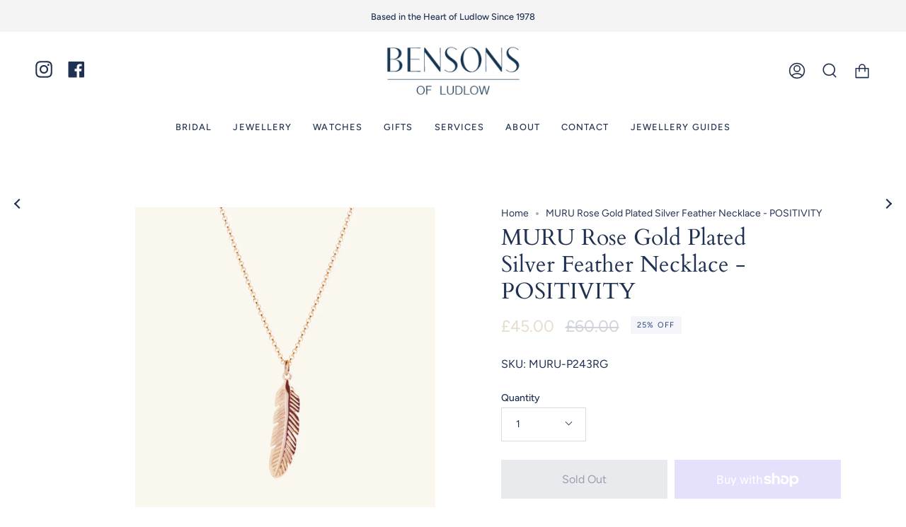

--- FILE ---
content_type: text/html; charset=utf-8
request_url: https://www.bensonsofludlow.co.uk/products/womens-jewellery-c1-muru-talisman-muru-rose-gold-plated-silver-feather-pendant-positivity-p2325
body_size: 31026
content:
<!doctype html>
<html class="no-js no-touch supports-no-cookies" lang="en">
<head>

<!-- Google tag (gtag.js) -->
<script async src="https://www.googletagmanager.com/gtag/js?id=G-QYF015613E"></script>
<script>
  window.dataLayer = window.dataLayer || [];
  function gtag(){dataLayer.push(arguments);}
  gtag('js', new Date());

  gtag('config', 'G-QYF015613E');
</script>

 
  <meta charset="UTF-8">
  <meta name="viewport" content="width=device-width, initial-scale=1.0">
  <meta name="theme-color" content="#ded8d8">
  <link rel="canonical" href="https://www.bensonsofludlow.co.uk/products/womens-jewellery-c1-muru-talisman-muru-rose-gold-plated-silver-feather-pendant-positivity-p2325">

  <!-- ======================= Bensons of Ludlow Theme V1.1 ========================= -->

  <link rel="preconnect" href="https://cdn.shopify.com" crossorigin>
  <link rel="preconnect" href="https://fonts.shopify.com" crossorigin>
  <link rel="preconnect" href="https://monorail-edge.shopifysvc.com" crossorigin>

  <link rel="preload" href="//www.bensonsofludlow.co.uk/cdn/shop/t/9/assets/lazysizes.js?v=111431644619468174291764241829" as="script">
  <link rel="preload" href="//www.bensonsofludlow.co.uk/cdn/shop/t/9/assets/vendor.js?v=75888153105046115561764241829" as="script">
  <link rel="preload" href="//www.bensonsofludlow.co.uk/cdn/shop/t/9/assets/theme.js?v=38520012964004202291764241829" as="script">
  <link rel="preload" href="//www.bensonsofludlow.co.uk/cdn/shop/t/9/assets/theme.css?v=3146498256106820351764241829" as="style">
    <link rel="shortcut icon" href="//www.bensonsofludlow.co.uk/cdn/shop/files/Bensons_of_Ludlow_Favicon_32x32.png?v=1666860468" type="image/png" />
  

  <!-- Title and description ================================================ -->
  
  <title>
    
    MURU Rose Gold Plated Silver Feather Necklace - POSITIVITY
    
    
    
      &ndash; Bensons of Ludlow
    
  </title>

  
    <meta name="description" content="The feather is symbolic of a lighter &amp; brighter outlook on life - keeping you positive at all times.">
  

  <meta property="og:site_name" content="Bensons of Ludlow">
<meta property="og:url" content="https://www.bensonsofludlow.co.uk/products/womens-jewellery-c1-muru-talisman-muru-rose-gold-plated-silver-feather-pendant-positivity-p2325">
<meta property="og:title" content="MURU Rose Gold Plated Silver Feather Necklace - POSITIVITY">
<meta property="og:type" content="product">
<meta property="og:description" content="The feather is symbolic of a lighter &amp; brighter outlook on life - keeping you positive at all times."><meta property="og:image" content="http://www.bensonsofludlow.co.uk/cdn/shop/products/P243RGFeatherNecklaceRoseGold_2000x_a5fcc5d5-6363-45d4-b63d-b253f96e605b.webp?v=1676312537">
  <meta property="og:image:secure_url" content="https://www.bensonsofludlow.co.uk/cdn/shop/products/P243RGFeatherNecklaceRoseGold_2000x_a5fcc5d5-6363-45d4-b63d-b253f96e605b.webp?v=1676312537">
  <meta property="og:image:width" content="2000">
  <meta property="og:image:height" content="2000"><meta property="og:price:amount" content="45.00">
  <meta property="og:price:currency" content="GBP"><meta name="twitter:card" content="summary_large_image">
<meta name="twitter:title" content="MURU Rose Gold Plated Silver Feather Necklace - POSITIVITY">
<meta name="twitter:description" content="The feather is symbolic of a lighter &amp; brighter outlook on life - keeping you positive at all times.">

  <!-- CSS ================================================================== -->

  <link href="//www.bensonsofludlow.co.uk/cdn/shop/t/9/assets/font-settings.css?v=3862706290507747131764241829" rel="stylesheet" type="text/css" media="all" />

  
<style data-shopify>

:root {--scrollbar-width: 0px;


--COLOR-VIDEO-BG: #f2f2f2;


--COLOR-BG: #ffffff;
--COLOR-BG-TRANSPARENT: rgba(255, 255, 255, 0);
--COLOR-BG-SECONDARY: #f7f7f7;
--COLOR-BG-RGB: 255, 255, 255;

--COLOR-TEXT-DARK: #080f1c;
--COLOR-TEXT: #203151;
--COLOR-TEXT-LIGHT: #636f85;


/* === Opacity shades of grey ===*/
--COLOR-A5:  rgba(32, 49, 81, 0.05);
--COLOR-A10: rgba(32, 49, 81, 0.1);
--COLOR-A15: rgba(32, 49, 81, 0.15);
--COLOR-A20: rgba(32, 49, 81, 0.2);
--COLOR-A25: rgba(32, 49, 81, 0.25);
--COLOR-A30: rgba(32, 49, 81, 0.3);
--COLOR-A35: rgba(32, 49, 81, 0.35);
--COLOR-A40: rgba(32, 49, 81, 0.4);
--COLOR-A45: rgba(32, 49, 81, 0.45);
--COLOR-A50: rgba(32, 49, 81, 0.5);
--COLOR-A55: rgba(32, 49, 81, 0.55);
--COLOR-A60: rgba(32, 49, 81, 0.6);
--COLOR-A65: rgba(32, 49, 81, 0.65);
--COLOR-A70: rgba(32, 49, 81, 0.7);
--COLOR-A75: rgba(32, 49, 81, 0.75);
--COLOR-A80: rgba(32, 49, 81, 0.8);
--COLOR-A85: rgba(32, 49, 81, 0.85);
--COLOR-A90: rgba(32, 49, 81, 0.9);
--COLOR-A95: rgba(32, 49, 81, 0.95);

--COLOR-BORDER: rgb(222, 216, 216);
--COLOR-BORDER-LIGHT: #ebe8e8;
--COLOR-BORDER-HAIRLINE: #f7f7f7;
--COLOR-BORDER-DARK: #afa1a1;/* === Bright color ===*/
--COLOR-PRIMARY: #28407d;
--COLOR-PRIMARY-HOVER: #112047;
--COLOR-PRIMARY-FADE: rgba(40, 64, 125, 0.05);
--COLOR-PRIMARY-FADE-HOVER: rgba(40, 64, 125, 0.1);--COLOR-PRIMARY-OPPOSITE: #ffffff;


/* === Secondary Color ===*/
--COLOR-SECONDARY: #ded8d8;
--COLOR-SECONDARY-HOVER: #c3a6a6;
--COLOR-SECONDARY-FADE: rgba(222, 216, 216, 0.05);
--COLOR-SECONDARY-FADE-HOVER: rgba(222, 216, 216, 0.1);--COLOR-SECONDARY-OPPOSITE: #000000;


/* === link Color ===*/
--COLOR-LINK: #203151;
--COLOR-LINK-HOVER: #ded8d8;
--COLOR-LINK-FADE: rgba(32, 49, 81, 0.05);
--COLOR-LINK-FADE-HOVER: rgba(32, 49, 81, 0.1);--COLOR-LINK-OPPOSITE: #ffffff;


/* === Product grid sale tags ===*/
--COLOR-SALE-BG: #28407d;
--COLOR-SALE-TEXT: #ffffff;--COLOR-SALE-TEXT-SECONDARY: #28407d;

/* === Product grid badges ===*/
--COLOR-BADGE-BG: #ffffff;
--COLOR-BADGE-TEXT: #212121;

/* === Product sale color ===*/
--COLOR-SALE: #ab8c52;

/* === Gray background on Product grid items ===*/--filter-bg: 1.0;/* === Helper colors for form error states ===*/
--COLOR-ERROR: #721C24;
--COLOR-ERROR-BG: #F8D7DA;
--COLOR-ERROR-BORDER: #F5C6CB;



  --RADIUS: 0px;
  --RADIUS-SM: 0px;


--COLOR-ANNOUNCEMENT-BG: #ffffff;
--COLOR-ANNOUNCEMENT-TEXT: #ab8c52;
--COLOR-ANNOUNCEMENT-BORDER: #e6ddcb;

--COLOR-HEADER-BG: #ffffff;
--COLOR-HEADER-LINK: #203151;
--COLOR-HEADER-LINK-HOVER: #ded8d8;

--COLOR-MENU-BG: #ffffff;
--COLOR-MENU-BORDER: #ffffff;
--COLOR-MENU-LINK: #203151;
--COLOR-MENU-LINK-HOVER: #ded8d8;
--COLOR-SUBMENU-BG: #ffffff;
--COLOR-SUBMENU-LINK: #203151;
--COLOR-SUBMENU-LINK-HOVER: #ded8d8;
--COLOR-MENU-TRANSPARENT: #ffffff;

--COLOR-FOOTER-BG: #ffffff;
--COLOR-FOOTER-TEXT: #ffffff;
--COLOR-FOOTER-LINK: #ffffff;
--COLOR-FOOTER-LINK-HOVER: #ded8d8;
--COLOR-FOOTER-BORDER: #203151;

/* === Default overlay opacity ===*/
--overlay-opacity: 0;

/* === Custom Cursor ===*/

--icon-zoom-in: url( "//www.bensonsofludlow.co.uk/cdn/shop/t/9/assets/icon-zoom-in.svg?v=126996651526054293301764241829" );
--icon-zoom-out: url( "//www.bensonsofludlow.co.uk/cdn/shop/t/9/assets/icon-zoom-out.svg?v=128675709041987423641764241829" );

/* === Typography ===*/
--PRODUCT-GRID-ASPECT-RATIO: 90.0%;
--PRODUCT-GRID-SIZE-PIECE: 9.0;


--FONT-WEIGHT-BODY: 400;
--FONT-WEIGHT-BODY-BOLD: 500;

--FONT-STACK-BODY: Figtree, sans-serif;
--FONT-STYLE-BODY: normal;
--FONT-STYLE-BODY-ITALIC: Liquid error (snippets/css-variables line 243): font_modify can only be used with a font drop;
--FONT-ADJUST-BODY: 1.0;

--FONT-WEIGHT-HEADING: 400;
--FONT-WEIGHT-HEADING-BOLD: 700;

--FONT-STACK-HEADING: Cardo, serif;
--FONT-STYLE-HEADING: normal;
--FONT-STYLE-HEADING-ITALIC: Liquid error (snippets/css-variables line 251): font_modify can only be used with a font drop;
--FONT-ADJUST-HEADING: 1.15;

--FONT-STACK-NAV: Figtree, sans-serif;
--FONT-STYLE-NAV: normal;
--FONT-STYLE-NAV-ITALIC: Liquid error (snippets/css-variables line 256): font_modify can only be used with a font drop;
--FONT-ADJUST-NAV: 1.0;

--FONT-WEIGHT-NAV: 400;
--FONT-WEIGHT-NAV-BOLD: 500;

--FONT-SIZE-BASE: 1.0rem;
--FONT-SIZE-BASE-PERCENT: 1.0;

--ICO-SELECT: url("//www.bensonsofludlow.co.uk/cdn/shop/t/9/assets/ico-select.svg?v=115630813262522069291764241829");

/* === Parallax ===*/
--PARALLAX-STRENGTH-MIN: 120.0%;
--PARALLAX-STRENGTH-MAX: 130.0%;--gutter: 60px;--grid: repeat(4, minmax(0, 1fr));
--grid-tablet: repeat(3, minmax(0, 1fr));
--grid-small: repeat(2, minmax(0, 1fr));
--grid-mobile: repeat(1, minmax(0, 1fr));
--gap: 20px;--cart-min-font-size: calc(12px * var(--FONT-ADJUST-BODY));
--base-animation-delay: 0ms;
}

</style>


  <link href="//www.bensonsofludlow.co.uk/cdn/shop/t/9/assets/theme.css?v=3146498256106820351764241829" rel="stylesheet" type="text/css" media="all" />

  <script>
    if (window.navigator.userAgent.indexOf('MSIE ') > 0 || window.navigator.userAgent.indexOf('Trident/') > 0) {
      document.documentElement.className = document.documentElement.className + ' ie';

      var scripts = document.getElementsByTagName('script')[0];
      var polyfill = document.createElement("script");
      polyfill.defer = true;
      polyfill.src = "//www.bensonsofludlow.co.uk/cdn/shop/t/9/assets/ie11.js?v=144489047535103983231764241829";

      scripts.parentNode.insertBefore(polyfill, scripts);
    } else {
      document.documentElement.className = document.documentElement.className.replace('no-js', 'js');
    }

    window.lazySizesConfig = window.lazySizesConfig || {};
    window.lazySizesConfig.preloadAfterLoad = true;

    let root = '/';
    if (root[root.length - 1] !== '/') {
      root = root + '/';
    }

    window.theme = {
      routes: {
        root: root,
        cart: '/cart',
        cart_add_url: '/cart/add',
        product_recommendations_url: '/recommendations/products',
        search_url: '/search',
        addresses_url: '/account/addresses'
      },
      assets: {
        photoswipe: '//www.bensonsofludlow.co.uk/cdn/shop/t/9/assets/photoswipe.js?v=108660782622152556431764241829',
        smoothscroll: '//www.bensonsofludlow.co.uk/cdn/shop/t/9/assets/smoothscroll.js?v=37906625415260927261764241829',
        swatches: '//www.bensonsofludlow.co.uk/cdn/shop/t/9/assets/swatches.json?v=153762849283573572451764241829',
        base: "//www.bensonsofludlow.co.uk/cdn/shop/t/9/assets/",
        no_image: "//www.bensonsofludlow.co.uk/cdn/shopifycloud/storefront/assets/no-image-2048-a2addb12_1024x.gif",
      },
      strings: {
        addToCart: "Add to cart",
        soldOut: "Sold Out",
        from: "From",
        preOrder: "Pre-order",
        sale: "Sale",
        subscription: "Subscription",
        unavailable: "Unavailable",
        unitPrice: "Unit price",
        unitPriceSeparator: "per",
        resultsFor: "Results for",
        noResultsFor: "No results for",
        shippingCalcSubmitButton: "Calculate shipping",
        shippingCalcSubmitButtonDisabled: "Calculating...",
        selectValue: "Select value",
        selectColor: "Select color",
        oneColor: "color",
        otherColor: "colors",
        upsellAddToCart: "Add",
        free: "Free"
      },
      settings: {
        customerLoggedIn: null ? true : false,
        cartDrawerEnabled: true,
        enableQuickAdd: false,
        enableAnimations: true,
        transparentHeader: false,
        swatchStyle: "circle"
      },
      moneyFormat: false ? "£{{amount}} GBP" : "£{{amount}}",
      moneyWithoutCurrencyFormat: "£{{amount}}",
      moneyWithCurrencyFormat: "£{{amount}} GBP",
      subtotal: 0,
      info: {
        name: 'Bensons of Ludlow'
      },
      version: '1.1'
    };

    document.addEventListener('lazyloaded', (e) => {
      const lazyImage = e.target.parentNode;
      if (lazyImage.classList.contains('lazy-image')) {
        lazyImage.style.backgroundImage = 'none';
      }
    });
  </script>

  
    <script src="//www.bensonsofludlow.co.uk/cdn/shopifycloud/storefront/assets/themes_support/shopify_common-5f594365.js" defer="defer"></script>
  

  <!-- Theme Javascript ============================================================== -->
  <script src="//www.bensonsofludlow.co.uk/cdn/shop/t/9/assets/lazysizes.js?v=111431644619468174291764241829" async="async"></script>
  <script src="//www.bensonsofludlow.co.uk/cdn/shop/t/9/assets/vendor.js?v=75888153105046115561764241829" defer="defer"></script>
  <script src="//www.bensonsofludlow.co.uk/cdn/shop/t/9/assets/theme.js?v=38520012964004202291764241829" defer="defer"></script>

  <!-- Shopify app scripts =========================================================== -->

  <script>window.performance && window.performance.mark && window.performance.mark('shopify.content_for_header.start');</script><meta name="google-site-verification" content="HC2rbwxdYpsZSDrQm86MZXt6quLKDrJQri7l-C8UWCE">
<meta id="shopify-digital-wallet" name="shopify-digital-wallet" content="/66601189610/digital_wallets/dialog">
<meta name="shopify-checkout-api-token" content="db3bcf6dcbc501cdf435be5c8e6d1e75">
<meta id="in-context-paypal-metadata" data-shop-id="66601189610" data-venmo-supported="false" data-environment="production" data-locale="en_US" data-paypal-v4="true" data-currency="GBP">
<link rel="alternate" type="application/json+oembed" href="https://www.bensonsofludlow.co.uk/products/womens-jewellery-c1-muru-talisman-muru-rose-gold-plated-silver-feather-pendant-positivity-p2325.oembed">
<script async="async" src="/checkouts/internal/preloads.js?locale=en-GB"></script>
<link rel="preconnect" href="https://shop.app" crossorigin="anonymous">
<script async="async" src="https://shop.app/checkouts/internal/preloads.js?locale=en-GB&shop_id=66601189610" crossorigin="anonymous"></script>
<script id="apple-pay-shop-capabilities" type="application/json">{"shopId":66601189610,"countryCode":"GB","currencyCode":"GBP","merchantCapabilities":["supports3DS"],"merchantId":"gid:\/\/shopify\/Shop\/66601189610","merchantName":"Bensons of Ludlow","requiredBillingContactFields":["postalAddress","email"],"requiredShippingContactFields":["postalAddress","email"],"shippingType":"shipping","supportedNetworks":["visa","maestro","masterCard","amex","discover","elo"],"total":{"type":"pending","label":"Bensons of Ludlow","amount":"1.00"},"shopifyPaymentsEnabled":true,"supportsSubscriptions":true}</script>
<script id="shopify-features" type="application/json">{"accessToken":"db3bcf6dcbc501cdf435be5c8e6d1e75","betas":["rich-media-storefront-analytics"],"domain":"www.bensonsofludlow.co.uk","predictiveSearch":true,"shopId":66601189610,"locale":"en"}</script>
<script>var Shopify = Shopify || {};
Shopify.shop = "bensonsofludlow.myshopify.com";
Shopify.locale = "en";
Shopify.currency = {"active":"GBP","rate":"1.0"};
Shopify.country = "GB";
Shopify.theme = {"name":"Copy of Copy of Services page FAQ - current pro...","id":184819614082,"schema_name":"Broadcast","schema_version":"3.5.0","theme_store_id":868,"role":"main"};
Shopify.theme.handle = "null";
Shopify.theme.style = {"id":null,"handle":null};
Shopify.cdnHost = "www.bensonsofludlow.co.uk/cdn";
Shopify.routes = Shopify.routes || {};
Shopify.routes.root = "/";</script>
<script type="module">!function(o){(o.Shopify=o.Shopify||{}).modules=!0}(window);</script>
<script>!function(o){function n(){var o=[];function n(){o.push(Array.prototype.slice.apply(arguments))}return n.q=o,n}var t=o.Shopify=o.Shopify||{};t.loadFeatures=n(),t.autoloadFeatures=n()}(window);</script>
<script>
  window.ShopifyPay = window.ShopifyPay || {};
  window.ShopifyPay.apiHost = "shop.app\/pay";
  window.ShopifyPay.redirectState = null;
</script>
<script id="shop-js-analytics" type="application/json">{"pageType":"product"}</script>
<script defer="defer" async type="module" src="//www.bensonsofludlow.co.uk/cdn/shopifycloud/shop-js/modules/v2/client.init-shop-cart-sync_C5BV16lS.en.esm.js"></script>
<script defer="defer" async type="module" src="//www.bensonsofludlow.co.uk/cdn/shopifycloud/shop-js/modules/v2/chunk.common_CygWptCX.esm.js"></script>
<script type="module">
  await import("//www.bensonsofludlow.co.uk/cdn/shopifycloud/shop-js/modules/v2/client.init-shop-cart-sync_C5BV16lS.en.esm.js");
await import("//www.bensonsofludlow.co.uk/cdn/shopifycloud/shop-js/modules/v2/chunk.common_CygWptCX.esm.js");

  window.Shopify.SignInWithShop?.initShopCartSync?.({"fedCMEnabled":true,"windoidEnabled":true});

</script>
<script>
  window.Shopify = window.Shopify || {};
  if (!window.Shopify.featureAssets) window.Shopify.featureAssets = {};
  window.Shopify.featureAssets['shop-js'] = {"shop-cart-sync":["modules/v2/client.shop-cart-sync_ZFArdW7E.en.esm.js","modules/v2/chunk.common_CygWptCX.esm.js"],"init-fed-cm":["modules/v2/client.init-fed-cm_CmiC4vf6.en.esm.js","modules/v2/chunk.common_CygWptCX.esm.js"],"shop-button":["modules/v2/client.shop-button_tlx5R9nI.en.esm.js","modules/v2/chunk.common_CygWptCX.esm.js"],"shop-cash-offers":["modules/v2/client.shop-cash-offers_DOA2yAJr.en.esm.js","modules/v2/chunk.common_CygWptCX.esm.js","modules/v2/chunk.modal_D71HUcav.esm.js"],"init-windoid":["modules/v2/client.init-windoid_sURxWdc1.en.esm.js","modules/v2/chunk.common_CygWptCX.esm.js"],"shop-toast-manager":["modules/v2/client.shop-toast-manager_ClPi3nE9.en.esm.js","modules/v2/chunk.common_CygWptCX.esm.js"],"init-shop-email-lookup-coordinator":["modules/v2/client.init-shop-email-lookup-coordinator_B8hsDcYM.en.esm.js","modules/v2/chunk.common_CygWptCX.esm.js"],"init-shop-cart-sync":["modules/v2/client.init-shop-cart-sync_C5BV16lS.en.esm.js","modules/v2/chunk.common_CygWptCX.esm.js"],"avatar":["modules/v2/client.avatar_BTnouDA3.en.esm.js"],"pay-button":["modules/v2/client.pay-button_FdsNuTd3.en.esm.js","modules/v2/chunk.common_CygWptCX.esm.js"],"init-customer-accounts":["modules/v2/client.init-customer-accounts_DxDtT_ad.en.esm.js","modules/v2/client.shop-login-button_C5VAVYt1.en.esm.js","modules/v2/chunk.common_CygWptCX.esm.js","modules/v2/chunk.modal_D71HUcav.esm.js"],"init-shop-for-new-customer-accounts":["modules/v2/client.init-shop-for-new-customer-accounts_ChsxoAhi.en.esm.js","modules/v2/client.shop-login-button_C5VAVYt1.en.esm.js","modules/v2/chunk.common_CygWptCX.esm.js","modules/v2/chunk.modal_D71HUcav.esm.js"],"shop-login-button":["modules/v2/client.shop-login-button_C5VAVYt1.en.esm.js","modules/v2/chunk.common_CygWptCX.esm.js","modules/v2/chunk.modal_D71HUcav.esm.js"],"init-customer-accounts-sign-up":["modules/v2/client.init-customer-accounts-sign-up_CPSyQ0Tj.en.esm.js","modules/v2/client.shop-login-button_C5VAVYt1.en.esm.js","modules/v2/chunk.common_CygWptCX.esm.js","modules/v2/chunk.modal_D71HUcav.esm.js"],"shop-follow-button":["modules/v2/client.shop-follow-button_Cva4Ekp9.en.esm.js","modules/v2/chunk.common_CygWptCX.esm.js","modules/v2/chunk.modal_D71HUcav.esm.js"],"checkout-modal":["modules/v2/client.checkout-modal_BPM8l0SH.en.esm.js","modules/v2/chunk.common_CygWptCX.esm.js","modules/v2/chunk.modal_D71HUcav.esm.js"],"lead-capture":["modules/v2/client.lead-capture_Bi8yE_yS.en.esm.js","modules/v2/chunk.common_CygWptCX.esm.js","modules/v2/chunk.modal_D71HUcav.esm.js"],"shop-login":["modules/v2/client.shop-login_D6lNrXab.en.esm.js","modules/v2/chunk.common_CygWptCX.esm.js","modules/v2/chunk.modal_D71HUcav.esm.js"],"payment-terms":["modules/v2/client.payment-terms_CZxnsJam.en.esm.js","modules/v2/chunk.common_CygWptCX.esm.js","modules/v2/chunk.modal_D71HUcav.esm.js"]};
</script>
<script id="__st">var __st={"a":66601189610,"offset":0,"reqid":"4be010cd-e506-4ae4-8ef0-c408f5ae7315-1768781132","pageurl":"www.bensonsofludlow.co.uk\/products\/womens-jewellery-c1-muru-talisman-muru-rose-gold-plated-silver-feather-pendant-positivity-p2325","u":"20a87825351d","p":"product","rtyp":"product","rid":7987838714090};</script>
<script>window.ShopifyPaypalV4VisibilityTracking = true;</script>
<script id="captcha-bootstrap">!function(){'use strict';const t='contact',e='account',n='new_comment',o=[[t,t],['blogs',n],['comments',n],[t,'customer']],c=[[e,'customer_login'],[e,'guest_login'],[e,'recover_customer_password'],[e,'create_customer']],r=t=>t.map((([t,e])=>`form[action*='/${t}']:not([data-nocaptcha='true']) input[name='form_type'][value='${e}']`)).join(','),a=t=>()=>t?[...document.querySelectorAll(t)].map((t=>t.form)):[];function s(){const t=[...o],e=r(t);return a(e)}const i='password',u='form_key',d=['recaptcha-v3-token','g-recaptcha-response','h-captcha-response',i],f=()=>{try{return window.sessionStorage}catch{return}},m='__shopify_v',_=t=>t.elements[u];function p(t,e,n=!1){try{const o=window.sessionStorage,c=JSON.parse(o.getItem(e)),{data:r}=function(t){const{data:e,action:n}=t;return t[m]||n?{data:e,action:n}:{data:t,action:n}}(c);for(const[e,n]of Object.entries(r))t.elements[e]&&(t.elements[e].value=n);n&&o.removeItem(e)}catch(o){console.error('form repopulation failed',{error:o})}}const l='form_type',E='cptcha';function T(t){t.dataset[E]=!0}const w=window,h=w.document,L='Shopify',v='ce_forms',y='captcha';let A=!1;((t,e)=>{const n=(g='f06e6c50-85a8-45c8-87d0-21a2b65856fe',I='https://cdn.shopify.com/shopifycloud/storefront-forms-hcaptcha/ce_storefront_forms_captcha_hcaptcha.v1.5.2.iife.js',D={infoText:'Protected by hCaptcha',privacyText:'Privacy',termsText:'Terms'},(t,e,n)=>{const o=w[L][v],c=o.bindForm;if(c)return c(t,g,e,D).then(n);var r;o.q.push([[t,g,e,D],n]),r=I,A||(h.body.append(Object.assign(h.createElement('script'),{id:'captcha-provider',async:!0,src:r})),A=!0)});var g,I,D;w[L]=w[L]||{},w[L][v]=w[L][v]||{},w[L][v].q=[],w[L][y]=w[L][y]||{},w[L][y].protect=function(t,e){n(t,void 0,e),T(t)},Object.freeze(w[L][y]),function(t,e,n,w,h,L){const[v,y,A,g]=function(t,e,n){const i=e?o:[],u=t?c:[],d=[...i,...u],f=r(d),m=r(i),_=r(d.filter((([t,e])=>n.includes(e))));return[a(f),a(m),a(_),s()]}(w,h,L),I=t=>{const e=t.target;return e instanceof HTMLFormElement?e:e&&e.form},D=t=>v().includes(t);t.addEventListener('submit',(t=>{const e=I(t);if(!e)return;const n=D(e)&&!e.dataset.hcaptchaBound&&!e.dataset.recaptchaBound,o=_(e),c=g().includes(e)&&(!o||!o.value);(n||c)&&t.preventDefault(),c&&!n&&(function(t){try{if(!f())return;!function(t){const e=f();if(!e)return;const n=_(t);if(!n)return;const o=n.value;o&&e.removeItem(o)}(t);const e=Array.from(Array(32),(()=>Math.random().toString(36)[2])).join('');!function(t,e){_(t)||t.append(Object.assign(document.createElement('input'),{type:'hidden',name:u})),t.elements[u].value=e}(t,e),function(t,e){const n=f();if(!n)return;const o=[...t.querySelectorAll(`input[type='${i}']`)].map((({name:t})=>t)),c=[...d,...o],r={};for(const[a,s]of new FormData(t).entries())c.includes(a)||(r[a]=s);n.setItem(e,JSON.stringify({[m]:1,action:t.action,data:r}))}(t,e)}catch(e){console.error('failed to persist form',e)}}(e),e.submit())}));const S=(t,e)=>{t&&!t.dataset[E]&&(n(t,e.some((e=>e===t))),T(t))};for(const o of['focusin','change'])t.addEventListener(o,(t=>{const e=I(t);D(e)&&S(e,y())}));const B=e.get('form_key'),M=e.get(l),P=B&&M;t.addEventListener('DOMContentLoaded',(()=>{const t=y();if(P)for(const e of t)e.elements[l].value===M&&p(e,B);[...new Set([...A(),...v().filter((t=>'true'===t.dataset.shopifyCaptcha))])].forEach((e=>S(e,t)))}))}(h,new URLSearchParams(w.location.search),n,t,e,['guest_login'])})(!0,!0)}();</script>
<script integrity="sha256-4kQ18oKyAcykRKYeNunJcIwy7WH5gtpwJnB7kiuLZ1E=" data-source-attribution="shopify.loadfeatures" defer="defer" src="//www.bensonsofludlow.co.uk/cdn/shopifycloud/storefront/assets/storefront/load_feature-a0a9edcb.js" crossorigin="anonymous"></script>
<script crossorigin="anonymous" defer="defer" src="//www.bensonsofludlow.co.uk/cdn/shopifycloud/storefront/assets/shopify_pay/storefront-65b4c6d7.js?v=20250812"></script>
<script data-source-attribution="shopify.dynamic_checkout.dynamic.init">var Shopify=Shopify||{};Shopify.PaymentButton=Shopify.PaymentButton||{isStorefrontPortableWallets:!0,init:function(){window.Shopify.PaymentButton.init=function(){};var t=document.createElement("script");t.src="https://www.bensonsofludlow.co.uk/cdn/shopifycloud/portable-wallets/latest/portable-wallets.en.js",t.type="module",document.head.appendChild(t)}};
</script>
<script data-source-attribution="shopify.dynamic_checkout.buyer_consent">
  function portableWalletsHideBuyerConsent(e){var t=document.getElementById("shopify-buyer-consent"),n=document.getElementById("shopify-subscription-policy-button");t&&n&&(t.classList.add("hidden"),t.setAttribute("aria-hidden","true"),n.removeEventListener("click",e))}function portableWalletsShowBuyerConsent(e){var t=document.getElementById("shopify-buyer-consent"),n=document.getElementById("shopify-subscription-policy-button");t&&n&&(t.classList.remove("hidden"),t.removeAttribute("aria-hidden"),n.addEventListener("click",e))}window.Shopify?.PaymentButton&&(window.Shopify.PaymentButton.hideBuyerConsent=portableWalletsHideBuyerConsent,window.Shopify.PaymentButton.showBuyerConsent=portableWalletsShowBuyerConsent);
</script>
<script>
  function portableWalletsCleanup(e){e&&e.src&&console.error("Failed to load portable wallets script "+e.src);var t=document.querySelectorAll("shopify-accelerated-checkout .shopify-payment-button__skeleton, shopify-accelerated-checkout-cart .wallet-cart-button__skeleton"),e=document.getElementById("shopify-buyer-consent");for(let e=0;e<t.length;e++)t[e].remove();e&&e.remove()}function portableWalletsNotLoadedAsModule(e){e instanceof ErrorEvent&&"string"==typeof e.message&&e.message.includes("import.meta")&&"string"==typeof e.filename&&e.filename.includes("portable-wallets")&&(window.removeEventListener("error",portableWalletsNotLoadedAsModule),window.Shopify.PaymentButton.failedToLoad=e,"loading"===document.readyState?document.addEventListener("DOMContentLoaded",window.Shopify.PaymentButton.init):window.Shopify.PaymentButton.init())}window.addEventListener("error",portableWalletsNotLoadedAsModule);
</script>

<script type="module" src="https://www.bensonsofludlow.co.uk/cdn/shopifycloud/portable-wallets/latest/portable-wallets.en.js" onError="portableWalletsCleanup(this)" crossorigin="anonymous"></script>
<script nomodule>
  document.addEventListener("DOMContentLoaded", portableWalletsCleanup);
</script>

<link id="shopify-accelerated-checkout-styles" rel="stylesheet" media="screen" href="https://www.bensonsofludlow.co.uk/cdn/shopifycloud/portable-wallets/latest/accelerated-checkout-backwards-compat.css" crossorigin="anonymous">
<style id="shopify-accelerated-checkout-cart">
        #shopify-buyer-consent {
  margin-top: 1em;
  display: inline-block;
  width: 100%;
}

#shopify-buyer-consent.hidden {
  display: none;
}

#shopify-subscription-policy-button {
  background: none;
  border: none;
  padding: 0;
  text-decoration: underline;
  font-size: inherit;
  cursor: pointer;
}

#shopify-subscription-policy-button::before {
  box-shadow: none;
}

      </style>

<script>window.performance && window.performance.mark && window.performance.mark('shopify.content_for_header.end');</script>

<link href="https://monorail-edge.shopifysvc.com" rel="dns-prefetch">
<script>(function(){if ("sendBeacon" in navigator && "performance" in window) {try {var session_token_from_headers = performance.getEntriesByType('navigation')[0].serverTiming.find(x => x.name == '_s').description;} catch {var session_token_from_headers = undefined;}var session_cookie_matches = document.cookie.match(/_shopify_s=([^;]*)/);var session_token_from_cookie = session_cookie_matches && session_cookie_matches.length === 2 ? session_cookie_matches[1] : "";var session_token = session_token_from_headers || session_token_from_cookie || "";function handle_abandonment_event(e) {var entries = performance.getEntries().filter(function(entry) {return /monorail-edge.shopifysvc.com/.test(entry.name);});if (!window.abandonment_tracked && entries.length === 0) {window.abandonment_tracked = true;var currentMs = Date.now();var navigation_start = performance.timing.navigationStart;var payload = {shop_id: 66601189610,url: window.location.href,navigation_start,duration: currentMs - navigation_start,session_token,page_type: "product"};window.navigator.sendBeacon("https://monorail-edge.shopifysvc.com/v1/produce", JSON.stringify({schema_id: "online_store_buyer_site_abandonment/1.1",payload: payload,metadata: {event_created_at_ms: currentMs,event_sent_at_ms: currentMs}}));}}window.addEventListener('pagehide', handle_abandonment_event);}}());</script>
<script id="web-pixels-manager-setup">(function e(e,d,r,n,o){if(void 0===o&&(o={}),!Boolean(null===(a=null===(i=window.Shopify)||void 0===i?void 0:i.analytics)||void 0===a?void 0:a.replayQueue)){var i,a;window.Shopify=window.Shopify||{};var t=window.Shopify;t.analytics=t.analytics||{};var s=t.analytics;s.replayQueue=[],s.publish=function(e,d,r){return s.replayQueue.push([e,d,r]),!0};try{self.performance.mark("wpm:start")}catch(e){}var l=function(){var e={modern:/Edge?\/(1{2}[4-9]|1[2-9]\d|[2-9]\d{2}|\d{4,})\.\d+(\.\d+|)|Firefox\/(1{2}[4-9]|1[2-9]\d|[2-9]\d{2}|\d{4,})\.\d+(\.\d+|)|Chrom(ium|e)\/(9{2}|\d{3,})\.\d+(\.\d+|)|(Maci|X1{2}).+ Version\/(15\.\d+|(1[6-9]|[2-9]\d|\d{3,})\.\d+)([,.]\d+|)( \(\w+\)|)( Mobile\/\w+|) Safari\/|Chrome.+OPR\/(9{2}|\d{3,})\.\d+\.\d+|(CPU[ +]OS|iPhone[ +]OS|CPU[ +]iPhone|CPU IPhone OS|CPU iPad OS)[ +]+(15[._]\d+|(1[6-9]|[2-9]\d|\d{3,})[._]\d+)([._]\d+|)|Android:?[ /-](13[3-9]|1[4-9]\d|[2-9]\d{2}|\d{4,})(\.\d+|)(\.\d+|)|Android.+Firefox\/(13[5-9]|1[4-9]\d|[2-9]\d{2}|\d{4,})\.\d+(\.\d+|)|Android.+Chrom(ium|e)\/(13[3-9]|1[4-9]\d|[2-9]\d{2}|\d{4,})\.\d+(\.\d+|)|SamsungBrowser\/([2-9]\d|\d{3,})\.\d+/,legacy:/Edge?\/(1[6-9]|[2-9]\d|\d{3,})\.\d+(\.\d+|)|Firefox\/(5[4-9]|[6-9]\d|\d{3,})\.\d+(\.\d+|)|Chrom(ium|e)\/(5[1-9]|[6-9]\d|\d{3,})\.\d+(\.\d+|)([\d.]+$|.*Safari\/(?![\d.]+ Edge\/[\d.]+$))|(Maci|X1{2}).+ Version\/(10\.\d+|(1[1-9]|[2-9]\d|\d{3,})\.\d+)([,.]\d+|)( \(\w+\)|)( Mobile\/\w+|) Safari\/|Chrome.+OPR\/(3[89]|[4-9]\d|\d{3,})\.\d+\.\d+|(CPU[ +]OS|iPhone[ +]OS|CPU[ +]iPhone|CPU IPhone OS|CPU iPad OS)[ +]+(10[._]\d+|(1[1-9]|[2-9]\d|\d{3,})[._]\d+)([._]\d+|)|Android:?[ /-](13[3-9]|1[4-9]\d|[2-9]\d{2}|\d{4,})(\.\d+|)(\.\d+|)|Mobile Safari.+OPR\/([89]\d|\d{3,})\.\d+\.\d+|Android.+Firefox\/(13[5-9]|1[4-9]\d|[2-9]\d{2}|\d{4,})\.\d+(\.\d+|)|Android.+Chrom(ium|e)\/(13[3-9]|1[4-9]\d|[2-9]\d{2}|\d{4,})\.\d+(\.\d+|)|Android.+(UC? ?Browser|UCWEB|U3)[ /]?(15\.([5-9]|\d{2,})|(1[6-9]|[2-9]\d|\d{3,})\.\d+)\.\d+|SamsungBrowser\/(5\.\d+|([6-9]|\d{2,})\.\d+)|Android.+MQ{2}Browser\/(14(\.(9|\d{2,})|)|(1[5-9]|[2-9]\d|\d{3,})(\.\d+|))(\.\d+|)|K[Aa][Ii]OS\/(3\.\d+|([4-9]|\d{2,})\.\d+)(\.\d+|)/},d=e.modern,r=e.legacy,n=navigator.userAgent;return n.match(d)?"modern":n.match(r)?"legacy":"unknown"}(),u="modern"===l?"modern":"legacy",c=(null!=n?n:{modern:"",legacy:""})[u],f=function(e){return[e.baseUrl,"/wpm","/b",e.hashVersion,"modern"===e.buildTarget?"m":"l",".js"].join("")}({baseUrl:d,hashVersion:r,buildTarget:u}),m=function(e){var d=e.version,r=e.bundleTarget,n=e.surface,o=e.pageUrl,i=e.monorailEndpoint;return{emit:function(e){var a=e.status,t=e.errorMsg,s=(new Date).getTime(),l=JSON.stringify({metadata:{event_sent_at_ms:s},events:[{schema_id:"web_pixels_manager_load/3.1",payload:{version:d,bundle_target:r,page_url:o,status:a,surface:n,error_msg:t},metadata:{event_created_at_ms:s}}]});if(!i)return console&&console.warn&&console.warn("[Web Pixels Manager] No Monorail endpoint provided, skipping logging."),!1;try{return self.navigator.sendBeacon.bind(self.navigator)(i,l)}catch(e){}var u=new XMLHttpRequest;try{return u.open("POST",i,!0),u.setRequestHeader("Content-Type","text/plain"),u.send(l),!0}catch(e){return console&&console.warn&&console.warn("[Web Pixels Manager] Got an unhandled error while logging to Monorail."),!1}}}}({version:r,bundleTarget:l,surface:e.surface,pageUrl:self.location.href,monorailEndpoint:e.monorailEndpoint});try{o.browserTarget=l,function(e){var d=e.src,r=e.async,n=void 0===r||r,o=e.onload,i=e.onerror,a=e.sri,t=e.scriptDataAttributes,s=void 0===t?{}:t,l=document.createElement("script"),u=document.querySelector("head"),c=document.querySelector("body");if(l.async=n,l.src=d,a&&(l.integrity=a,l.crossOrigin="anonymous"),s)for(var f in s)if(Object.prototype.hasOwnProperty.call(s,f))try{l.dataset[f]=s[f]}catch(e){}if(o&&l.addEventListener("load",o),i&&l.addEventListener("error",i),u)u.appendChild(l);else{if(!c)throw new Error("Did not find a head or body element to append the script");c.appendChild(l)}}({src:f,async:!0,onload:function(){if(!function(){var e,d;return Boolean(null===(d=null===(e=window.Shopify)||void 0===e?void 0:e.analytics)||void 0===d?void 0:d.initialized)}()){var d=window.webPixelsManager.init(e)||void 0;if(d){var r=window.Shopify.analytics;r.replayQueue.forEach((function(e){var r=e[0],n=e[1],o=e[2];d.publishCustomEvent(r,n,o)})),r.replayQueue=[],r.publish=d.publishCustomEvent,r.visitor=d.visitor,r.initialized=!0}}},onerror:function(){return m.emit({status:"failed",errorMsg:"".concat(f," has failed to load")})},sri:function(e){var d=/^sha384-[A-Za-z0-9+/=]+$/;return"string"==typeof e&&d.test(e)}(c)?c:"",scriptDataAttributes:o}),m.emit({status:"loading"})}catch(e){m.emit({status:"failed",errorMsg:(null==e?void 0:e.message)||"Unknown error"})}}})({shopId: 66601189610,storefrontBaseUrl: "https://www.bensonsofludlow.co.uk",extensionsBaseUrl: "https://extensions.shopifycdn.com/cdn/shopifycloud/web-pixels-manager",monorailEndpoint: "https://monorail-edge.shopifysvc.com/unstable/produce_batch",surface: "storefront-renderer",enabledBetaFlags: ["2dca8a86"],webPixelsConfigList: [{"id":"941359490","configuration":"{\"config\":\"{\\\"pixel_id\\\":\\\"GT-TWQ5G68W\\\",\\\"target_country\\\":\\\"GB\\\",\\\"gtag_events\\\":[{\\\"type\\\":\\\"purchase\\\",\\\"action_label\\\":\\\"MC-X5RGN2ZS4C\\\"},{\\\"type\\\":\\\"page_view\\\",\\\"action_label\\\":\\\"MC-X5RGN2ZS4C\\\"},{\\\"type\\\":\\\"view_item\\\",\\\"action_label\\\":\\\"MC-X5RGN2ZS4C\\\"}],\\\"enable_monitoring_mode\\\":false}\"}","eventPayloadVersion":"v1","runtimeContext":"OPEN","scriptVersion":"b2a88bafab3e21179ed38636efcd8a93","type":"APP","apiClientId":1780363,"privacyPurposes":[],"dataSharingAdjustments":{"protectedCustomerApprovalScopes":["read_customer_address","read_customer_email","read_customer_name","read_customer_personal_data","read_customer_phone"]}},{"id":"shopify-app-pixel","configuration":"{}","eventPayloadVersion":"v1","runtimeContext":"STRICT","scriptVersion":"0450","apiClientId":"shopify-pixel","type":"APP","privacyPurposes":["ANALYTICS","MARKETING"]},{"id":"shopify-custom-pixel","eventPayloadVersion":"v1","runtimeContext":"LAX","scriptVersion":"0450","apiClientId":"shopify-pixel","type":"CUSTOM","privacyPurposes":["ANALYTICS","MARKETING"]}],isMerchantRequest: false,initData: {"shop":{"name":"Bensons of Ludlow","paymentSettings":{"currencyCode":"GBP"},"myshopifyDomain":"bensonsofludlow.myshopify.com","countryCode":"GB","storefrontUrl":"https:\/\/www.bensonsofludlow.co.uk"},"customer":null,"cart":null,"checkout":null,"productVariants":[{"price":{"amount":45.0,"currencyCode":"GBP"},"product":{"title":"MURU Rose Gold Plated Silver Feather Necklace - POSITIVITY","vendor":"MURU Talisman","id":"7987838714090","untranslatedTitle":"MURU Rose Gold Plated Silver Feather Necklace - POSITIVITY","url":"\/products\/womens-jewellery-c1-muru-talisman-muru-rose-gold-plated-silver-feather-pendant-positivity-p2325","type":"Necklace"},"id":"43702912680170","image":{"src":"\/\/www.bensonsofludlow.co.uk\/cdn\/shop\/products\/P243RGFeatherNecklaceRoseGold_2000x_a5fcc5d5-6363-45d4-b63d-b253f96e605b.webp?v=1676312537"},"sku":"MURU-P243RG","title":"Default Title","untranslatedTitle":"Default Title"}],"purchasingCompany":null},},"https://www.bensonsofludlow.co.uk/cdn","fcfee988w5aeb613cpc8e4bc33m6693e112",{"modern":"","legacy":""},{"shopId":"66601189610","storefrontBaseUrl":"https:\/\/www.bensonsofludlow.co.uk","extensionBaseUrl":"https:\/\/extensions.shopifycdn.com\/cdn\/shopifycloud\/web-pixels-manager","surface":"storefront-renderer","enabledBetaFlags":"[\"2dca8a86\"]","isMerchantRequest":"false","hashVersion":"fcfee988w5aeb613cpc8e4bc33m6693e112","publish":"custom","events":"[[\"page_viewed\",{}],[\"product_viewed\",{\"productVariant\":{\"price\":{\"amount\":45.0,\"currencyCode\":\"GBP\"},\"product\":{\"title\":\"MURU Rose Gold Plated Silver Feather Necklace - POSITIVITY\",\"vendor\":\"MURU Talisman\",\"id\":\"7987838714090\",\"untranslatedTitle\":\"MURU Rose Gold Plated Silver Feather Necklace - POSITIVITY\",\"url\":\"\/products\/womens-jewellery-c1-muru-talisman-muru-rose-gold-plated-silver-feather-pendant-positivity-p2325\",\"type\":\"Necklace\"},\"id\":\"43702912680170\",\"image\":{\"src\":\"\/\/www.bensonsofludlow.co.uk\/cdn\/shop\/products\/P243RGFeatherNecklaceRoseGold_2000x_a5fcc5d5-6363-45d4-b63d-b253f96e605b.webp?v=1676312537\"},\"sku\":\"MURU-P243RG\",\"title\":\"Default Title\",\"untranslatedTitle\":\"Default Title\"}}]]"});</script><script>
  window.ShopifyAnalytics = window.ShopifyAnalytics || {};
  window.ShopifyAnalytics.meta = window.ShopifyAnalytics.meta || {};
  window.ShopifyAnalytics.meta.currency = 'GBP';
  var meta = {"product":{"id":7987838714090,"gid":"gid:\/\/shopify\/Product\/7987838714090","vendor":"MURU Talisman","type":"Necklace","handle":"womens-jewellery-c1-muru-talisman-muru-rose-gold-plated-silver-feather-pendant-positivity-p2325","variants":[{"id":43702912680170,"price":4500,"name":"MURU Rose Gold Plated Silver Feather Necklace - POSITIVITY","public_title":null,"sku":"MURU-P243RG"}],"remote":false},"page":{"pageType":"product","resourceType":"product","resourceId":7987838714090,"requestId":"4be010cd-e506-4ae4-8ef0-c408f5ae7315-1768781132"}};
  for (var attr in meta) {
    window.ShopifyAnalytics.meta[attr] = meta[attr];
  }
</script>
<script class="analytics">
  (function () {
    var customDocumentWrite = function(content) {
      var jquery = null;

      if (window.jQuery) {
        jquery = window.jQuery;
      } else if (window.Checkout && window.Checkout.$) {
        jquery = window.Checkout.$;
      }

      if (jquery) {
        jquery('body').append(content);
      }
    };

    var hasLoggedConversion = function(token) {
      if (token) {
        return document.cookie.indexOf('loggedConversion=' + token) !== -1;
      }
      return false;
    }

    var setCookieIfConversion = function(token) {
      if (token) {
        var twoMonthsFromNow = new Date(Date.now());
        twoMonthsFromNow.setMonth(twoMonthsFromNow.getMonth() + 2);

        document.cookie = 'loggedConversion=' + token + '; expires=' + twoMonthsFromNow;
      }
    }

    var trekkie = window.ShopifyAnalytics.lib = window.trekkie = window.trekkie || [];
    if (trekkie.integrations) {
      return;
    }
    trekkie.methods = [
      'identify',
      'page',
      'ready',
      'track',
      'trackForm',
      'trackLink'
    ];
    trekkie.factory = function(method) {
      return function() {
        var args = Array.prototype.slice.call(arguments);
        args.unshift(method);
        trekkie.push(args);
        return trekkie;
      };
    };
    for (var i = 0; i < trekkie.methods.length; i++) {
      var key = trekkie.methods[i];
      trekkie[key] = trekkie.factory(key);
    }
    trekkie.load = function(config) {
      trekkie.config = config || {};
      trekkie.config.initialDocumentCookie = document.cookie;
      var first = document.getElementsByTagName('script')[0];
      var script = document.createElement('script');
      script.type = 'text/javascript';
      script.onerror = function(e) {
        var scriptFallback = document.createElement('script');
        scriptFallback.type = 'text/javascript';
        scriptFallback.onerror = function(error) {
                var Monorail = {
      produce: function produce(monorailDomain, schemaId, payload) {
        var currentMs = new Date().getTime();
        var event = {
          schema_id: schemaId,
          payload: payload,
          metadata: {
            event_created_at_ms: currentMs,
            event_sent_at_ms: currentMs
          }
        };
        return Monorail.sendRequest("https://" + monorailDomain + "/v1/produce", JSON.stringify(event));
      },
      sendRequest: function sendRequest(endpointUrl, payload) {
        // Try the sendBeacon API
        if (window && window.navigator && typeof window.navigator.sendBeacon === 'function' && typeof window.Blob === 'function' && !Monorail.isIos12()) {
          var blobData = new window.Blob([payload], {
            type: 'text/plain'
          });

          if (window.navigator.sendBeacon(endpointUrl, blobData)) {
            return true;
          } // sendBeacon was not successful

        } // XHR beacon

        var xhr = new XMLHttpRequest();

        try {
          xhr.open('POST', endpointUrl);
          xhr.setRequestHeader('Content-Type', 'text/plain');
          xhr.send(payload);
        } catch (e) {
          console.log(e);
        }

        return false;
      },
      isIos12: function isIos12() {
        return window.navigator.userAgent.lastIndexOf('iPhone; CPU iPhone OS 12_') !== -1 || window.navigator.userAgent.lastIndexOf('iPad; CPU OS 12_') !== -1;
      }
    };
    Monorail.produce('monorail-edge.shopifysvc.com',
      'trekkie_storefront_load_errors/1.1',
      {shop_id: 66601189610,
      theme_id: 184819614082,
      app_name: "storefront",
      context_url: window.location.href,
      source_url: "//www.bensonsofludlow.co.uk/cdn/s/trekkie.storefront.cd680fe47e6c39ca5d5df5f0a32d569bc48c0f27.min.js"});

        };
        scriptFallback.async = true;
        scriptFallback.src = '//www.bensonsofludlow.co.uk/cdn/s/trekkie.storefront.cd680fe47e6c39ca5d5df5f0a32d569bc48c0f27.min.js';
        first.parentNode.insertBefore(scriptFallback, first);
      };
      script.async = true;
      script.src = '//www.bensonsofludlow.co.uk/cdn/s/trekkie.storefront.cd680fe47e6c39ca5d5df5f0a32d569bc48c0f27.min.js';
      first.parentNode.insertBefore(script, first);
    };
    trekkie.load(
      {"Trekkie":{"appName":"storefront","development":false,"defaultAttributes":{"shopId":66601189610,"isMerchantRequest":null,"themeId":184819614082,"themeCityHash":"7547271901838658397","contentLanguage":"en","currency":"GBP","eventMetadataId":"9074580c-50e7-4910-81fa-6d59632d68bc"},"isServerSideCookieWritingEnabled":true,"monorailRegion":"shop_domain","enabledBetaFlags":["65f19447"]},"Session Attribution":{},"S2S":{"facebookCapiEnabled":false,"source":"trekkie-storefront-renderer","apiClientId":580111}}
    );

    var loaded = false;
    trekkie.ready(function() {
      if (loaded) return;
      loaded = true;

      window.ShopifyAnalytics.lib = window.trekkie;

      var originalDocumentWrite = document.write;
      document.write = customDocumentWrite;
      try { window.ShopifyAnalytics.merchantGoogleAnalytics.call(this); } catch(error) {};
      document.write = originalDocumentWrite;

      window.ShopifyAnalytics.lib.page(null,{"pageType":"product","resourceType":"product","resourceId":7987838714090,"requestId":"4be010cd-e506-4ae4-8ef0-c408f5ae7315-1768781132","shopifyEmitted":true});

      var match = window.location.pathname.match(/checkouts\/(.+)\/(thank_you|post_purchase)/)
      var token = match? match[1]: undefined;
      if (!hasLoggedConversion(token)) {
        setCookieIfConversion(token);
        window.ShopifyAnalytics.lib.track("Viewed Product",{"currency":"GBP","variantId":43702912680170,"productId":7987838714090,"productGid":"gid:\/\/shopify\/Product\/7987838714090","name":"MURU Rose Gold Plated Silver Feather Necklace - POSITIVITY","price":"45.00","sku":"MURU-P243RG","brand":"MURU Talisman","variant":null,"category":"Necklace","nonInteraction":true,"remote":false},undefined,undefined,{"shopifyEmitted":true});
      window.ShopifyAnalytics.lib.track("monorail:\/\/trekkie_storefront_viewed_product\/1.1",{"currency":"GBP","variantId":43702912680170,"productId":7987838714090,"productGid":"gid:\/\/shopify\/Product\/7987838714090","name":"MURU Rose Gold Plated Silver Feather Necklace - POSITIVITY","price":"45.00","sku":"MURU-P243RG","brand":"MURU Talisman","variant":null,"category":"Necklace","nonInteraction":true,"remote":false,"referer":"https:\/\/www.bensonsofludlow.co.uk\/products\/womens-jewellery-c1-muru-talisman-muru-rose-gold-plated-silver-feather-pendant-positivity-p2325"});
      }
    });


        var eventsListenerScript = document.createElement('script');
        eventsListenerScript.async = true;
        eventsListenerScript.src = "//www.bensonsofludlow.co.uk/cdn/shopifycloud/storefront/assets/shop_events_listener-3da45d37.js";
        document.getElementsByTagName('head')[0].appendChild(eventsListenerScript);

})();</script>
<script
  defer
  src="https://www.bensonsofludlow.co.uk/cdn/shopifycloud/perf-kit/shopify-perf-kit-3.0.4.min.js"
  data-application="storefront-renderer"
  data-shop-id="66601189610"
  data-render-region="gcp-us-east1"
  data-page-type="product"
  data-theme-instance-id="184819614082"
  data-theme-name="Broadcast"
  data-theme-version="3.5.0"
  data-monorail-region="shop_domain"
  data-resource-timing-sampling-rate="10"
  data-shs="true"
  data-shs-beacon="true"
  data-shs-export-with-fetch="true"
  data-shs-logs-sample-rate="1"
  data-shs-beacon-endpoint="https://www.bensonsofludlow.co.uk/api/collect"
></script>
</head>

<body id="muru-rose-gold-plated-silver-feather-necklace-positivity" class="template-product show-button-animation aos-initialized" data-animations="true"><a class="in-page-link visually-hidden skip-link" data-skip-content href="#MainContent">Skip to content</a>

  <div class="container" data-site-container>
    <div id="shopify-section-announcement" class="shopify-section"><style data-shopify>#Announcement--announcement {
    --PT: px;
    --PB: px;--bg: #f4f4f4;}</style><div id="Announcement--announcement"
  class="announcement__wrapper announcement__wrapper--top"
  data-announcement-wrapper
  data-section-id="announcement"
  data-section-type="announcement"><div class="announcement__bar announcement__bar--error">
      <div class="announcement__message">
        <div class="announcement__text">
          <span class="announcement__main">This site has limited support for your browser. We recommend switching to Edge, Chrome, Safari, or Firefox.</span>
        </div>
      </div>
    </div><div><div class="announcement__bar-outer" data-bar data-bar-top><div class="announcement__bar-holder" 
             data-slider 
             data-options='{"fade": true, "pageDots": false, "adaptiveHeight": false, "autoPlay": 5000, "draggable": ">1"}'
             data-slider-animate="true">
              <div data-slide="7d8bdf07-b25c-4831-9649-12cc73a05124"
      data-slide-index="0"
      data-block-id="7d8bdf07-b25c-4831-9649-12cc73a05124"
      
class="announcement__slide announcement__bar"
>
                  <div data-ticker-frame class="announcement__message">
                    <div data-ticker-scale class="ticker--unloaded announcement__scale">
                      <div data-ticker-text class="announcement__text">
                        <span><p><strong>Based in the Heart of Ludlow Since 1978</strong></p></span>
                      </div>
                    </div>
                  </div>
                </div><div data-slide="85ca7434-20d2-45d1-ac03-16ad7f243d8d"
      data-slide-index="1"
      data-block-id="85ca7434-20d2-45d1-ac03-16ad7f243d8d"
      
class="announcement__slide announcement__bar"
>
                  <div data-ticker-frame class="announcement__message">
                    <div data-ticker-scale class="ticker--unloaded announcement__scale">
                      <div data-ticker-text class="announcement__text">
                        <span><p><a href="/pages/delivery-returns" target="_blank" title="Delivery & Returns"><strong>Free UK Delivery on Orders over £75</strong></a></p></span>
                      </div>
                    </div>
                  </div>
                </div>
            </div></div></div></div>
</div>
    <div id="shopify-section-header" class="shopify-section"><style data-shopify>:root {
    --menu-height: calc(161px);
  }.header__logo__link::before { padding-bottom: 40.44943820224719%; }</style><div class="header__wrapper"
  data-header-wrapper
  data-header-transparent="false"
  
  data-header-style="logo_above"
  data-section-id="header"
  data-section-type="header"
  style="--highlight: #d02e2e;">

  <header class="theme__header header__icons--modern header__icons--size-regular" role="banner" data-header-height>
    <div>
      <div class="header__mobile">
        <div class="header__mobile__left">
    <div class="header__mobile__button">
      <button class="header__mobile__hamburger caps"
        data-drawer-toggle="hamburger"
        aria-label="Show menu"
        aria-haspopup="true"
        aria-expanded="false"
        aria-controls="header-menu"><div class="hamburger__lines">
            <span></span>
            <span></span>
            <span></span>
          </div></button>
    </div><div class="header__mobile__button caps">
        <a href="/search" class="navlink" data-popdown-toggle="search-popdown" data-focus-element><!-- /snippets/social-icon.liquid -->


<svg aria-hidden="true" focusable="false" role="presentation" class="icon icon-modern-search" viewBox="0 0 30 30"><path d="M14 2c6.075 0 11 4.925 11 11 0 2.932-1.147 5.596-3.017 7.568l4.724 4.725a1 1 0 01-1.32 1.497l-.094-.083-4.817-4.815A10.95 10.95 0 0114 24C7.925 24 3 19.075 3 13S7.925 2 14 2zm0 2a9 9 0 100 18 9 9 0 000-18z"/></svg><span class="visually-hidden">Search</span>
        </a>
      </div></div>
  <div class="header__logo header__logo--image">
    <a class="header__logo__link"
        href="/"
        style="width: 200px;"><img data-src="//www.bensonsofludlow.co.uk/cdn/shop/files/Bensons_of_Ludlow_Logo_1_1_{width}x.png?v=1665653265"
              class="lazyload logo__img logo__img--color"
              data-widths="[110, 160, 220, 320, 480, 540, 720, 900]"
              data-sizes="auto"
              data-aspectratio="2.4722222222222223"
              alt="Bensons of Ludlow"><noscript>
          <img class="logo__img" style="opacity: 1;" src="//www.bensonsofludlow.co.uk/cdn/shop/files/Bensons_of_Ludlow_Logo_1_1_360x.png?v=1665653265" alt=""/>
        </noscript></a>
  </div>
  <div class="header__mobile__right"><div class="header__mobile__button caps">
        <a href="/account" class="navlink"><!-- /snippets/social-icon.liquid -->


<svg aria-hidden="true" focusable="false" role="presentation" class="icon icon-modern-account" viewBox="0 0 30 30"><path d="M15 1c7.732 0 14 6.268 14 14s-6.268 14-14 14S1 22.732 1 15 7.268 1 15 1zm0 20a12.94 12.94 0 00-8.113 2.841A11.953 11.953 0 0015 27c3.128 0 5.977-1.197 8.113-3.158A12.94 12.94 0 0015 21zm0-18C8.373 3 3 8.373 3 15c0 2.778.944 5.336 2.529 7.37A14.93 14.93 0 0115 19c3.507 0 6.826 1.21 9.472 3.368A11.949 11.949 0 0027 15c0-6.627-5.373-12-12-12zm.05 2a6.25 6.25 0 110 12.5 6.25 6.25 0 010-12.5zm0 2a4.25 4.25 0 100 8.5 4.25 4.25 0 000-8.5z"/></svg><span class="visually-hidden">Account</span>
        </a>
      </div><div class="header__mobile__button caps">
      <a class="navlink navlink--cart navlink--cart--icon" href="/cart"  data-cart-toggle data-focus-element >
        <div class="navlink__cart__content">
    <span class="visually-hidden">Cart</span>

    <span class="header__cart__status__holder">
      <span class="header__cart__status" data-status-separator=": " data-cart-count="0">
        0
      </span>

      <!-- /snippets/social-icon.liquid -->


<svg aria-hidden="true" focusable="false" role="presentation" class="icon icon-modern-cart" viewBox="0 0 30 30"><path d="M15 3a6 6 0 015.996 5.775L21 9v1h5a1 1 0 01.993.883L27 11v16a1 1 0 01-.883.993L26 28H4a1 1 0 01-.993-.883L3 27V11a1 1 0 01.883-.993L4 10h5V9a6 6 0 016-6zm10 9h-4v4a1 1 0 01-1.993.117L19 16v-4h-8v4a1 1 0 01-1.993.117L9 16v-4H5v14h20V12zM15 5a4 4 0 00-3.995 3.8L11 9v1h8V9a4 4 0 00-4-4z"/></svg>
    </span>
  </div>
      </a>
    </div>
  </div>
      </div>

      <div data-header-desktop class="header__desktop"><div class="header__desktop__upper" data-takes-space-wrapper>
              <div data-child-takes-space class="header__desktop__bar__l"><!-- /snippets/social.liquid -->
	<ul class="social__links">
	<li><a href="https://www.instagram.com/bensonsofludlow/" class="social__link" title="Bensons of Ludlow on Instagram" rel="noopener" target="_blank"><svg aria-hidden="true" focusable="false" role="presentation" class="icon icon-instagram" viewBox="0 0 512 512"><path d="M256 49.5c67.3 0 75.2.3 101.8 1.5 24.6 1.1 37.9 5.2 46.8 8.7 11.8 4.6 20.2 10 29 18.8s14.3 17.2 18.8 29c3.4 8.9 7.6 22.2 8.7 46.8 1.2 26.6 1.5 34.5 1.5 101.8s-.3 75.2-1.5 101.8c-1.1 24.6-5.2 37.9-8.7 46.8-4.6 11.8-10 20.2-18.8 29s-17.2 14.3-29 18.8c-8.9 3.4-22.2 7.6-46.8 8.7-26.6 1.2-34.5 1.5-101.8 1.5s-75.2-.3-101.8-1.5c-24.6-1.1-37.9-5.2-46.8-8.7-11.8-4.6-20.2-10-29-18.8s-14.3-17.2-18.8-29c-3.4-8.9-7.6-22.2-8.7-46.8-1.2-26.6-1.5-34.5-1.5-101.8s.3-75.2 1.5-101.8c1.1-24.6 5.2-37.9 8.7-46.8 4.6-11.8 10-20.2 18.8-29s17.2-14.3 29-18.8c8.9-3.4 22.2-7.6 46.8-8.7 26.6-1.3 34.5-1.5 101.8-1.5m0-45.4c-68.4 0-77 .3-103.9 1.5C125.3 6.8 107 11.1 91 17.3c-16.6 6.4-30.6 15.1-44.6 29.1-14 14-22.6 28.1-29.1 44.6-6.2 16-10.5 34.3-11.7 61.2C4.4 179 4.1 187.6 4.1 256s.3 77 1.5 103.9c1.2 26.8 5.5 45.1 11.7 61.2 6.4 16.6 15.1 30.6 29.1 44.6 14 14 28.1 22.6 44.6 29.1 16 6.2 34.3 10.5 61.2 11.7 26.9 1.2 35.4 1.5 103.9 1.5s77-.3 103.9-1.5c26.8-1.2 45.1-5.5 61.2-11.7 16.6-6.4 30.6-15.1 44.6-29.1 14-14 22.6-28.1 29.1-44.6 6.2-16 10.5-34.3 11.7-61.2 1.2-26.9 1.5-35.4 1.5-103.9s-.3-77-1.5-103.9c-1.2-26.8-5.5-45.1-11.7-61.2-6.4-16.6-15.1-30.6-29.1-44.6-14-14-28.1-22.6-44.6-29.1-16-6.2-34.3-10.5-61.2-11.7-27-1.1-35.6-1.4-104-1.4z"/><path d="M256 126.6c-71.4 0-129.4 57.9-129.4 129.4s58 129.4 129.4 129.4 129.4-58 129.4-129.4-58-129.4-129.4-129.4zm0 213.4c-46.4 0-84-37.6-84-84s37.6-84 84-84 84 37.6 84 84-37.6 84-84 84z"/><circle cx="390.5" cy="121.5" r="30.2"/></svg><span class="visually-hidden">Instagram</span></a></li>
	<li><a href="https://www.facebook.com/Bensons.Of.Ludlow" class="social__link" title="Bensons of Ludlow on Facebook" rel="noopener" target="_blank"><svg aria-hidden="true" focusable="false" role="presentation" class="icon icon-facebook" viewBox="0 0 20 20"><path fill="#444" d="M18.05.811q.439 0 .744.305t.305.744v16.637q0 .439-.305.744t-.744.305h-4.732v-7.221h2.415l.342-2.854h-2.757v-1.83q0-.659.293-1t1.073-.342h1.488V3.762q-.976-.098-2.171-.098-1.634 0-2.635.964t-1 2.72V9.47H7.951v2.854h2.415v7.221H1.413q-.439 0-.744-.305t-.305-.744V1.859q0-.439.305-.744T1.413.81H18.05z"/></svg><span class="visually-hidden">Facebook</span></a></li>
	
	
	
	
	
	
	
	
	
	</ul>

</div>
              <div data-child-takes-space class="header__desktop__bar__c"><div class="header__logo header__logo--image">
    <a class="header__logo__link"
        href="/"
        style="width: 200px;"><img data-src="//www.bensonsofludlow.co.uk/cdn/shop/files/Bensons_of_Ludlow_Logo_1_1_{width}x.png?v=1665653265"
              class="lazyload logo__img logo__img--color"
              data-widths="[110, 160, 220, 320, 480, 540, 720, 900]"
              data-sizes="auto"
              data-aspectratio="2.4722222222222223"
              alt="Bensons of Ludlow"><noscript>
          <img class="logo__img" style="opacity: 1;" src="//www.bensonsofludlow.co.uk/cdn/shop/files/Bensons_of_Ludlow_Logo_1_1_360x.png?v=1665653265" alt=""/>
        </noscript></a>
  </div></div>

              <div data-child-takes-space class="header__desktop__bar__r"><div class="header__desktop__buttons header__desktop__buttons--icons"><div class="header__desktop__button caps">
        <a href="/account" class="navlink" title="My Account"><!-- /snippets/social-icon.liquid -->


<svg aria-hidden="true" focusable="false" role="presentation" class="icon icon-modern-account" viewBox="0 0 30 30"><path d="M15 1c7.732 0 14 6.268 14 14s-6.268 14-14 14S1 22.732 1 15 7.268 1 15 1zm0 20a12.94 12.94 0 00-8.113 2.841A11.953 11.953 0 0015 27c3.128 0 5.977-1.197 8.113-3.158A12.94 12.94 0 0015 21zm0-18C8.373 3 3 8.373 3 15c0 2.778.944 5.336 2.529 7.37A14.93 14.93 0 0115 19c3.507 0 6.826 1.21 9.472 3.368A11.949 11.949 0 0027 15c0-6.627-5.373-12-12-12zm.05 2a6.25 6.25 0 110 12.5 6.25 6.25 0 010-12.5zm0 2a4.25 4.25 0 100 8.5 4.25 4.25 0 000-8.5z"/></svg><span class="visually-hidden">Account</span>
        </a>
      </div><div class="header__desktop__button caps">
        <a href="/search" class="navlink" data-popdown-toggle="search-popdown" data-focus-element title="Search"><!-- /snippets/social-icon.liquid -->


<svg aria-hidden="true" focusable="false" role="presentation" class="icon icon-modern-search" viewBox="0 0 30 30"><path d="M14 2c6.075 0 11 4.925 11 11 0 2.932-1.147 5.596-3.017 7.568l4.724 4.725a1 1 0 01-1.32 1.497l-.094-.083-4.817-4.815A10.95 10.95 0 0114 24C7.925 24 3 19.075 3 13S7.925 2 14 2zm0 2a9 9 0 100 18 9 9 0 000-18z"/></svg><span class="visually-hidden">Search</span>
        </a>
      </div><div class="header__desktop__button caps">
      <a href="/cart" class="navlink navlink--cart navlink--cart--icon" title="Cart"  data-cart-toggle data-focus-element >
        <div class="navlink__cart__content">
    <span class="visually-hidden">Cart</span>

    <span class="header__cart__status__holder">
      <span class="header__cart__status" data-status-separator=": " data-cart-count="0">
        0
      </span>

      <!-- /snippets/social-icon.liquid -->


<svg aria-hidden="true" focusable="false" role="presentation" class="icon icon-modern-cart" viewBox="0 0 30 30"><path d="M15 3a6 6 0 015.996 5.775L21 9v1h5a1 1 0 01.993.883L27 11v16a1 1 0 01-.883.993L26 28H4a1 1 0 01-.993-.883L3 27V11a1 1 0 01.883-.993L4 10h5V9a6 6 0 016-6zm10 9h-4v4a1 1 0 01-1.993.117L19 16v-4h-8v4a1 1 0 01-1.993.117L9 16v-4H5v14h20V12zM15 5a4 4 0 00-3.995 3.8L11 9v1h8V9a4 4 0 00-4-4z"/></svg>
    </span>
  </div>
      </a>
    </div>
  </div></div>
            </div>
            <div class="header__desktop__lower" data-takes-space-wrapper>
              <div data-child-takes-space class="header__desktop__bar__c"><nav class="header__menu caps">
    <div class="header__menu__inner" data-text-items-wrapper>

<div class="menu__item  grandparent kids-3 images-1  "
  
    aria-haspopup="true"
    aria-expanded="false"
    data-hover-disclosure-toggle="dropdown-a0a7b70e381afd269d38662aeb789179"
    aria-controls="dropdown-a0a7b70e381afd269d38662aeb789179"
    role="button"
  >
  <a href="/collections/bridal-jewellery" data-top-link class="navlink navlink--toplevel">
    <span class="navtext">Bridal</span>
  </a>
  
    <div class="header__dropdown"
      data-hover-disclosure
      id="dropdown-a0a7b70e381afd269d38662aeb789179">
      <div class="header__dropdown__wrapper">
        <div class="header__dropdown__inner">
            <div class="header__grandparent__links">
              
                
<div class="dropdown__family">
                    <a href="/collections/engagement-rings" data-stagger-first class="navlink navlink--child ">
                      <span class="navtext">Engagement Rings</span>
                    </a>
                    
<a href="/collections/diamond-engagement-rings" data-stagger-second class="navlink navlink--grandchild ">
                        <span class="navtext">Diamond</span>
                      </a>
                    
<a href="/collections/coloured-stone-engagement-rings" data-stagger-second class="navlink navlink--grandchild ">
                        <span class="navtext">Coloured Stone</span>
                      </a>
                    
<a href="/pages/our-engagement-ring-package" data-stagger-second class="navlink navlink--grandchild ">
                        <span class="navtext">Engagement Ring Package</span>
                      </a>
                    
                  </div>
                
<div class="dropdown__family">
                    <a href="/collections/wedding-rings" data-stagger-first class="navlink navlink--child ">
                      <span class="navtext">Wedding Rings</span>
                    </a>
                    
<a href="/collections/diamond-wedding-rings" data-stagger-second class="navlink navlink--grandchild ">
                        <span class="navtext">Diamond</span>
                      </a>
                    
<a href="/collections/plain-wedding-rings" data-stagger-second class="navlink navlink--grandchild ">
                        <span class="navtext">Plain</span>
                      </a>
                    
<a href="/collections/titanium-wedding-rings" data-stagger-second class="navlink navlink--grandchild ">
                        <span class="navtext">Titanium</span>
                      </a>
                    
<a href="/pages/our-wedding-package" data-stagger-second class="navlink navlink--grandchild ">
                        <span class="navtext">Wedding Ring Package</span>
                      </a>
                    
                  </div>
                
<div class="dropdown__family">
                    <a href="/collections/bridal-jewellery" data-stagger-first class="navlink navlink--child ">
                      <span class="navtext">Bridal Jewellery</span>
                    </a>
                    
<a href="/collections/bridal-earrings" data-stagger-second class="navlink navlink--grandchild ">
                        <span class="navtext">Earrings</span>
                      </a>
                    
<a href="/collections/bridal-necklaces" data-stagger-second class="navlink navlink--grandchild ">
                        <span class="navtext">Necklaces</span>
                      </a>
                    
<a href="/collections/bridal-bracelets" data-stagger-second class="navlink navlink--grandchild ">
                        <span class="navtext">Bracelets</span>
                      </a>
                    
                  </div>
                
              
            </div>
            
            
              



<div class="menu__block--narrow" >
      <div class="header__dropdown__image palette--contrast--dark" data-stagger-first><a href="/pages/our-wedding-package" class="link-over-image">
            <div class="hero__content__wrapper align--bottom-left">
              <div class="hero__content hero__content--transparent backdrop--radial">
                
              </div>
            </div>
          </a>
<div class="image__fill fade-in-image"style="padding-top: 50.0%;
           background-image: url('//www.bensonsofludlow.co.uk/cdn/shop/files/Bensons-of-Ludlow-Wedding-Package_1x1.jpg?v=1671536904');">
      <div class="background-size-cover lazyload"
        style="background-position: center top;"
        data-bgset="//www.bensonsofludlow.co.uk/cdn/shop/files/Bensons-of-Ludlow-Wedding-Package_180x.jpg?v=1671536904 180w 108h,//www.bensonsofludlow.co.uk/cdn/shop/files/Bensons-of-Ludlow-Wedding-Package_360x.jpg?v=1671536904 360w 216h,//www.bensonsofludlow.co.uk/cdn/shop/files/Bensons-of-Ludlow-Wedding-Package_540x.jpg?v=1671536904 540w 324h,//www.bensonsofludlow.co.uk/cdn/shop/files/Bensons-of-Ludlow-Wedding-Package_720x.jpg?v=1671536904 720w 432h,//www.bensonsofludlow.co.uk/cdn/shop/files/Bensons-of-Ludlow-Wedding-Package_900x.jpg?v=1671536904 900w 540h,//www.bensonsofludlow.co.uk/cdn/shop/files/Bensons-of-Ludlow-Wedding-Package.jpg?v=1671536904 1000w 600h"
        role="img"
        aria-label=""></div>
  <noscript>
    <img src="//www.bensonsofludlow.co.uk/cdn/shop/files/Bensons-of-Ludlow-Wedding-Package_720x.jpg?v=1671536904" alt="" class="responsive-wide-image"/>
  </noscript>
</div>

                  <p class="hero__description">
                    BENSONS WEDDING PACKAGE
                  </p>
                
      </div>
    </div>



              

</div>
      </div>
    </div>
  
</div>


<div class="menu__item  grandparent kids-4 images-1  "
  
    aria-haspopup="true"
    aria-expanded="false"
    data-hover-disclosure-toggle="dropdown-28c5ccbf8ea460f8a71f78cf94194798"
    aria-controls="dropdown-28c5ccbf8ea460f8a71f78cf94194798"
    role="button"
  >
  <a href="/collections/all" data-top-link class="navlink navlink--toplevel">
    <span class="navtext">Jewellery</span>
  </a>
  
    <div class="header__dropdown"
      data-hover-disclosure
      id="dropdown-28c5ccbf8ea460f8a71f78cf94194798">
      <div class="header__dropdown__wrapper">
        <div class="header__dropdown__inner">
            <div class="header__grandparent__links">
              
                
<div class="dropdown__family">
                    <a href="/collections/jewellery-for-her" data-stagger-first class="navlink navlink--child ">
                      <span class="navtext">For Her</span>
                    </a>
                    
<a href="/collections/rings-for-her" data-stagger-second class="navlink navlink--grandchild ">
                        <span class="navtext">Rings</span>
                      </a>
                    
<a href="/collections/earrings" data-stagger-second class="navlink navlink--grandchild ">
                        <span class="navtext">Earrings</span>
                      </a>
                    
<a href="/collections/bracelets-for-her" data-stagger-second class="navlink navlink--grandchild ">
                        <span class="navtext">Bracelets</span>
                      </a>
                    
<a href="/collections/necklaces-for-her" data-stagger-second class="navlink navlink--grandchild ">
                        <span class="navtext">Necklaces</span>
                      </a>
                    
                  </div>
                
<div class="dropdown__family">
                    <a href="/collections/birthstone-collection" data-stagger-first class="navlink navlink--child ">
                      <span class="navtext">Gemstones</span>
                    </a>
                    
<a href="/collections/aquamarine-jewellery" data-stagger-second class="navlink navlink--grandchild ">
                        <span class="navtext">Aquamarine</span>
                      </a>
                    
<a href="/collections/amethyst-collection" data-stagger-second class="navlink navlink--grandchild ">
                        <span class="navtext">Amethyst</span>
                      </a>
                    
<a href="/collections/emerald-collection" data-stagger-second class="navlink navlink--grandchild ">
                        <span class="navtext">Emerald</span>
                      </a>
                    
<a href="/collections/opal-jewellery" data-stagger-second class="navlink navlink--grandchild ">
                        <span class="navtext">Opal</span>
                      </a>
                    
<a href="/collections/pearl-jewellery" data-stagger-second class="navlink navlink--grandchild ">
                        <span class="navtext">Pearl</span>
                      </a>
                    
<a href="/collections/ruby-jewellery" data-stagger-second class="navlink navlink--grandchild ">
                        <span class="navtext">Ruby</span>
                      </a>
                    
<a href="/collections/sapphire-collection" data-stagger-second class="navlink navlink--grandchild ">
                        <span class="navtext">Sapphire</span>
                      </a>
                    
<a href="/collections/birthstone-collection" data-stagger-second class="navlink navlink--grandchild ">
                        <span class="navtext">All Gemstones</span>
                      </a>
                    
<a href="/pages/birthstone-jewellery-favourites" data-stagger-second class="navlink navlink--grandchild ">
                        <span class="navtext">Birthstone Favourites</span>
                      </a>
                    
                  </div>
                
<div class="dropdown__family">
                    <a href="/collections/jewellery-for-him" data-stagger-first class="navlink navlink--child ">
                      <span class="navtext">For Him</span>
                    </a>
                    
<a href="/collections/rings-for-him" data-stagger-second class="navlink navlink--grandchild ">
                        <span class="navtext">Rings</span>
                      </a>
                    
<a href="/collections/bracelets-for-him" data-stagger-second class="navlink navlink--grandchild ">
                        <span class="navtext">Bracelets</span>
                      </a>
                    
<a href="/collections/necklaces-for-him" data-stagger-second class="navlink navlink--grandchild ">
                        <span class="navtext">Necklaces</span>
                      </a>
                    
<a href="https://bensonsofludlow.myshopify.com/collections/cufflinks" data-stagger-second class="navlink navlink--grandchild ">
                        <span class="navtext">Cufflinks</span>
                      </a>
                    
                  </div>
                
<div class="dropdown__family">
                    <a href="#" data-stagger-first class="navlink navlink--child ">
                      <span class="navtext">Brands</span>
                    </a>
                    
<a href="/collections/amore-argento-jewellery" data-stagger-second class="navlink navlink--grandchild ">
                        <span class="navtext">Amore Argento</span>
                      </a>
                    
<a href="/collections/ania-haie-jewellery" data-stagger-second class="navlink navlink--grandchild ">
                        <span class="navtext">Ania Haie</span>
                      </a>
                    
<a href="/collections/bensons-originals" data-stagger-second class="navlink navlink--grandchild ">
                        <span class="navtext">Bensons Originals</span>
                      </a>
                    
<a href="/collections/d-for-diamond" data-stagger-second class="navlink navlink--grandchild ">
                        <span class="navtext">D For Diamond</span>
                      </a>
                    
<a href="/collections/hot-diamonds" data-stagger-second class="navlink navlink--grandchild ">
                        <span class="navtext">Hot Diamonds</span>
                      </a>
                    
<a href="/collections/kit-heath-jewellery" data-stagger-second class="navlink navlink--grandchild ">
                        <span class="navtext">Kit Heath</span>
                      </a>
                    
<a href="/collections/reeves-reeves-jewellery" data-stagger-second class="navlink navlink--grandchild ">
                        <span class="navtext">Reeves &amp; Reeves</span>
                      </a>
                    
<a href="/collections/uno-de-50" data-stagger-second class="navlink navlink--grandchild ">
                        <span class="navtext">Uno de 50</span>
                      </a>
                    
                  </div>
                
              
            </div>
            
            
              

              



<div class="menu__block--narrow" >
      <div class="header__dropdown__image palette--contrast--dark" data-stagger-first><a href="/collections/pre-owned-collection" class="link-over-image">
            <div class="hero__content__wrapper align--bottom-left">
              <div class="hero__content hero__content--transparent backdrop--radial">
                
              </div>
            </div>
          </a>
<div class="image__fill fade-in-image"style="padding-top: 50.0%;
           background-image: url('//www.bensonsofludlow.co.uk/cdn/shop/files/Previously_Owned_1x1.png?v=1729090799');">
      <div class="background-size-cover lazyload"
        style="background-position: center bottom;"
        data-bgset="//www.bensonsofludlow.co.uk/cdn/shop/files/Previously_Owned_180x.png?v=1729090799 180w 101h,//www.bensonsofludlow.co.uk/cdn/shop/files/Previously_Owned_360x.png?v=1729090799 360w 202h,//www.bensonsofludlow.co.uk/cdn/shop/files/Previously_Owned_540x.png?v=1729090799 540w 303h,//www.bensonsofludlow.co.uk/cdn/shop/files/Previously_Owned_720x.png?v=1729090799 720w 404h,//www.bensonsofludlow.co.uk/cdn/shop/files/Previously_Owned_900x.png?v=1729090799 900w 506h,//www.bensonsofludlow.co.uk/cdn/shop/files/Previously_Owned_1080x.png?v=1729090799 1080w 607h,//www.bensonsofludlow.co.uk/cdn/shop/files/Previously_Owned.png?v=1729090799 1182w 664h"
        role="img"
        aria-label=""></div>
  <noscript>
    <img src="//www.bensonsofludlow.co.uk/cdn/shop/files/Previously_Owned_720x.png?v=1729090799" alt="" class="responsive-wide-image"/>
  </noscript>
</div>

                  <p class="hero__description">
                    Previously Owned Collection
                  </p>
                
      </div>
    </div>



</div>
      </div>
    </div>
  
</div>


<div class="menu__item  parent"
  
    aria-haspopup="true"
    aria-expanded="false"
    data-hover-disclosure-toggle="dropdown-b5ff9357ce79a0794e75a4df86ab93d8"
    aria-controls="dropdown-b5ff9357ce79a0794e75a4df86ab93d8"
    role="button"
  >
  <a href="/collections/watches" data-top-link class="navlink navlink--toplevel">
    <span class="navtext">Watches</span>
  </a>
  
    <div class="header__dropdown"
      data-hover-disclosure
      id="dropdown-b5ff9357ce79a0794e75a4df86ab93d8">
      <div class="header__dropdown__wrapper">
        <div class="header__dropdown__inner">
            
<a href="/collections/bering" data-stagger class="navlink navlink--child">
                <span class="navtext">Bering</span>
              </a>
            
<a href="/collections/all-rotary-watches" data-stagger class="navlink navlink--child">
                <span class="navtext">Rotary</span>
              </a>
            
<a href="/collections/watches" data-stagger class="navlink navlink--child">
                <span class="navtext">Full Range</span>
              </a>
            
</div>
      </div>
    </div>
  
</div>


<div class="menu__item  parent"
  
    aria-haspopup="true"
    aria-expanded="false"
    data-hover-disclosure-toggle="dropdown-136a59c1cb12535d8d2f4bff3dcc6e8c"
    aria-controls="dropdown-136a59c1cb12535d8d2f4bff3dcc6e8c"
    role="button"
  >
  <a href="/collections/gifts" data-top-link class="navlink navlink--toplevel">
    <span class="navtext">Gifts</span>
  </a>
  
    <div class="header__dropdown"
      data-hover-disclosure
      id="dropdown-136a59c1cb12535d8d2f4bff3dcc6e8c">
      <div class="header__dropdown__wrapper">
        <div class="header__dropdown__inner">
            
<a href="/collections/christening-gifts" data-stagger class="navlink navlink--child">
                <span class="navtext">Christening</span>
              </a>
            
<a href="/collections/drinkware-gifts" data-stagger class="navlink navlink--child">
                <span class="navtext">Drinkware</span>
              </a>
            
<a href="/collections/homeware-gifts" data-stagger class="navlink navlink--child">
                <span class="navtext">Homeware</span>
              </a>
            
<a href="/collections/figurines" data-stagger class="navlink navlink--child">
                <span class="navtext">Figurines</span>
              </a>
            
<a href="/collections/royal-selangor" data-stagger class="navlink navlink--child">
                <span class="navtext">Royal Selangor</span>
              </a>
            
<a href="/collections/connosisseurs-gifts" data-stagger class="navlink navlink--child">
                <span class="navtext">Connosisseurs</span>
              </a>
            
</div>
      </div>
    </div>
  
</div>


<div class="menu__item  parent"
  
    aria-haspopup="true"
    aria-expanded="false"
    data-hover-disclosure-toggle="dropdown-1afdeadf5efad6dc92d8fe655b33edce"
    aria-controls="dropdown-1afdeadf5efad6dc92d8fe655b33edce"
    role="button"
  >
  <a href="/pages/specialist-jewellery-services" data-top-link class="navlink navlink--toplevel">
    <span class="navtext">Services</span>
  </a>
  
    <div class="header__dropdown"
      data-hover-disclosure
      id="dropdown-1afdeadf5efad6dc92d8fe655b33edce">
      <div class="header__dropdown__wrapper">
        <div class="header__dropdown__inner">
            
<a href="/pages/jewellery-repairs-restoration" data-stagger class="navlink navlink--child">
                <span class="navtext">Jewellery Repairs</span>
              </a>
            
<a href="/pages/jewellery-design-services" data-stagger class="navlink navlink--child">
                <span class="navtext">Design Services</span>
              </a>
            
<a href="/pages/jewellery-valuations" data-stagger class="navlink navlink--child">
                <span class="navtext">Valuations</span>
              </a>
            
<a href="/pages/watch-repairs" data-stagger class="navlink navlink--child">
                <span class="navtext">Watch Repairs</span>
              </a>
            
<a href="https://bensonsofludlow.myshopify.com/pages/services#piercing-link" data-stagger class="navlink navlink--child">
                <span class="navtext">Ear Piercing</span>
              </a>
            
<a href="/pages/permanent-jewellery" data-stagger class="navlink navlink--child">
                <span class="navtext">Permanent Jewellery</span>
              </a>
            
</div>
      </div>
    </div>
  
</div>


<div class="menu__item  child"
  >
  <a href="/pages/about" data-top-link class="navlink navlink--toplevel">
    <span class="navtext">About </span>
  </a>
  
</div>


<div class="menu__item  child"
  >
  <a href="/pages/contact" data-top-link class="navlink navlink--toplevel">
    <span class="navtext">Contact</span>
  </a>
  
</div>


<div class="menu__item  child"
  >
  <a href="/blogs/bensons-jewellers-guides" data-top-link class="navlink navlink--toplevel">
    <span class="navtext">Jewellery Guides</span>
  </a>
  
</div>
<div class="hover__bar"></div>

      <div class="hover__bg"></div>
    </div>
  </nav></div>
            </div></div>
    </div>
  </header>

  <nav class="header__drawer caps"
    data-drawer="hamburger"
    aria-label="Menu"
    id="header-menu">
    <div class="drawer__content">
      <div class="drawer__inner" data-drawer-inner>
        <div class="drawer__menu" data-stagger-animation data-sliderule-pane="0"><div class="sliderule__wrapper"><button class="sliderow"
      data-animates="0"
      data-sliderule-open="sliderule-b88e5dc37bf40a37e64c3c1bcc0008ce">
      <span class="sliderow__title">
        Bridal
        <span class="sliderule__chevron--right">
          <span class="visually-hidden">Show menu</span>
        </span>
      </span>
    </button>

    <div class="mobile__menu__dropdown sliderule__panel"
      data-sliderule
      id="sliderule-b88e5dc37bf40a37e64c3c1bcc0008ce">

      <div class="sliderow sliderow__back" data-animates="1">
        <button class="sliderow__back__button"
          type="button"
          data-sliderule-close="sliderule-b88e5dc37bf40a37e64c3c1bcc0008ce">
          <span class="sliderule__chevron--left">
            <span class="visually-hidden">Exit menu</span>
          </span>
        </button>
        <a class="sliderow__title" href="/collections/bridal-jewellery">Bridal</a>
      </div>
      <div class="sliderow__links" data-links>
        
          
          
          <div class="sliderule__wrapper"><button class="sliderow"
      data-animates="1"
      data-sliderule-open="sliderule-1331528146ae8f417b79062e6b4d8225">
      <span class="sliderow__title">
        Engagement Rings
        <span class="sliderule__chevron--right">
          <span class="visually-hidden">Show menu</span>
        </span>
      </span>
    </button>

    <div class="mobile__menu__dropdown sliderule__panel"
      data-sliderule
      id="sliderule-1331528146ae8f417b79062e6b4d8225">

      <div class="sliderow sliderow__back" data-animates="2">
        <button class="sliderow__back__button"
          type="button"
          data-sliderule-close="sliderule-1331528146ae8f417b79062e6b4d8225">
          <span class="sliderule__chevron--left">
            <span class="visually-hidden">Exit menu</span>
          </span>
        </button>
        <a class="sliderow__title" href="/collections/engagement-rings">Engagement Rings</a>
      </div>
      <div class="sliderow__links" data-links>
        
          
          
          <div class="sliderule__wrapper">
    <div class="sliderow" data-animates="2">
      <a class="sliderow__title" href="/collections/diamond-engagement-rings">Diamond</a>
    </div></div>

        
          
          
          <div class="sliderule__wrapper">
    <div class="sliderow" data-animates="2">
      <a class="sliderow__title" href="/collections/coloured-stone-engagement-rings">Coloured Stone</a>
    </div></div>

        
          
          
          <div class="sliderule__wrapper">
    <div class="sliderow" data-animates="2">
      <a class="sliderow__title" href="/pages/our-engagement-ring-package">Engagement Ring Package</a>
    </div></div>

        
<div class="sliderule-grid blocks-0">
            
              

              

          </div></div>
    </div></div>

        
          
          
          <div class="sliderule__wrapper"><button class="sliderow"
      data-animates="1"
      data-sliderule-open="sliderule-eb83dc1c5d09201ae7cc6077933e8daf">
      <span class="sliderow__title">
        Wedding Rings
        <span class="sliderule__chevron--right">
          <span class="visually-hidden">Show menu</span>
        </span>
      </span>
    </button>

    <div class="mobile__menu__dropdown sliderule__panel"
      data-sliderule
      id="sliderule-eb83dc1c5d09201ae7cc6077933e8daf">

      <div class="sliderow sliderow__back" data-animates="2">
        <button class="sliderow__back__button"
          type="button"
          data-sliderule-close="sliderule-eb83dc1c5d09201ae7cc6077933e8daf">
          <span class="sliderule__chevron--left">
            <span class="visually-hidden">Exit menu</span>
          </span>
        </button>
        <a class="sliderow__title" href="/collections/wedding-rings">Wedding Rings</a>
      </div>
      <div class="sliderow__links" data-links>
        
          
          
          <div class="sliderule__wrapper">
    <div class="sliderow" data-animates="2">
      <a class="sliderow__title" href="/collections/diamond-wedding-rings">Diamond</a>
    </div></div>

        
          
          
          <div class="sliderule__wrapper">
    <div class="sliderow" data-animates="2">
      <a class="sliderow__title" href="/collections/plain-wedding-rings">Plain</a>
    </div></div>

        
          
          
          <div class="sliderule__wrapper">
    <div class="sliderow" data-animates="2">
      <a class="sliderow__title" href="/collections/titanium-wedding-rings">Titanium</a>
    </div></div>

        
          
          
          <div class="sliderule__wrapper">
    <div class="sliderow" data-animates="2">
      <a class="sliderow__title" href="/pages/our-wedding-package">Wedding Ring Package</a>
    </div></div>

        
<div class="sliderule-grid blocks-0">
            
              

              

          </div></div>
    </div></div>

        
          
          
          <div class="sliderule__wrapper"><button class="sliderow"
      data-animates="1"
      data-sliderule-open="sliderule-9baa757b23d921a7ebbe30ed18107b57">
      <span class="sliderow__title">
        Bridal Jewellery
        <span class="sliderule__chevron--right">
          <span class="visually-hidden">Show menu</span>
        </span>
      </span>
    </button>

    <div class="mobile__menu__dropdown sliderule__panel"
      data-sliderule
      id="sliderule-9baa757b23d921a7ebbe30ed18107b57">

      <div class="sliderow sliderow__back" data-animates="2">
        <button class="sliderow__back__button"
          type="button"
          data-sliderule-close="sliderule-9baa757b23d921a7ebbe30ed18107b57">
          <span class="sliderule__chevron--left">
            <span class="visually-hidden">Exit menu</span>
          </span>
        </button>
        <a class="sliderow__title" href="/collections/bridal-jewellery">Bridal Jewellery</a>
      </div>
      <div class="sliderow__links" data-links>
        
          
          
          <div class="sliderule__wrapper">
    <div class="sliderow" data-animates="2">
      <a class="sliderow__title" href="/collections/bridal-earrings">Earrings</a>
    </div></div>

        
          
          
          <div class="sliderule__wrapper">
    <div class="sliderow" data-animates="2">
      <a class="sliderow__title" href="/collections/bridal-necklaces">Necklaces</a>
    </div></div>

        
          
          
          <div class="sliderule__wrapper">
    <div class="sliderow" data-animates="2">
      <a class="sliderow__title" href="/collections/bridal-bracelets">Bracelets</a>
    </div></div>

        
<div class="sliderule-grid blocks-0">
            
              

              

          </div></div>
    </div></div>

        
<div class="sliderule-grid blocks-1">
            
              



<div class="menu__block--narrow" >
      <div class="header__dropdown__image palette--contrast--dark" data-stagger-first><a href="/pages/our-wedding-package" class="link-over-image">
            <div class="hero__content__wrapper align--bottom-left">
              <div class="hero__content hero__content--transparent backdrop--radial">
                
              </div>
            </div>
          </a>
<div class="image__fill fade-in-image"style="padding-top: 50.0%;
           background-image: url('//www.bensonsofludlow.co.uk/cdn/shop/files/Bensons-of-Ludlow-Wedding-Package_1x1.jpg?v=1671536904');">
      <div class="background-size-cover lazyload"
        style="background-position: center top;"
        data-bgset="//www.bensonsofludlow.co.uk/cdn/shop/files/Bensons-of-Ludlow-Wedding-Package_180x.jpg?v=1671536904 180w 108h,//www.bensonsofludlow.co.uk/cdn/shop/files/Bensons-of-Ludlow-Wedding-Package_360x.jpg?v=1671536904 360w 216h,//www.bensonsofludlow.co.uk/cdn/shop/files/Bensons-of-Ludlow-Wedding-Package_540x.jpg?v=1671536904 540w 324h,//www.bensonsofludlow.co.uk/cdn/shop/files/Bensons-of-Ludlow-Wedding-Package_720x.jpg?v=1671536904 720w 432h,//www.bensonsofludlow.co.uk/cdn/shop/files/Bensons-of-Ludlow-Wedding-Package_900x.jpg?v=1671536904 900w 540h,//www.bensonsofludlow.co.uk/cdn/shop/files/Bensons-of-Ludlow-Wedding-Package.jpg?v=1671536904 1000w 600h"
        role="img"
        aria-label=""></div>
  <noscript>
    <img src="//www.bensonsofludlow.co.uk/cdn/shop/files/Bensons-of-Ludlow-Wedding-Package_720x.jpg?v=1671536904" alt="" class="responsive-wide-image"/>
  </noscript>
</div>

                  <p class="hero__description">
                    BENSONS WEDDING PACKAGE
                  </p>
                
      </div>
    </div>



              

          </div></div>
    </div></div>
<div class="sliderule__wrapper"><button class="sliderow"
      data-animates="0"
      data-sliderule-open="sliderule-69d9d1f2a34ed87947e1fad8615b3c15">
      <span class="sliderow__title">
        Jewellery
        <span class="sliderule__chevron--right">
          <span class="visually-hidden">Show menu</span>
        </span>
      </span>
    </button>

    <div class="mobile__menu__dropdown sliderule__panel"
      data-sliderule
      id="sliderule-69d9d1f2a34ed87947e1fad8615b3c15">

      <div class="sliderow sliderow__back" data-animates="1">
        <button class="sliderow__back__button"
          type="button"
          data-sliderule-close="sliderule-69d9d1f2a34ed87947e1fad8615b3c15">
          <span class="sliderule__chevron--left">
            <span class="visually-hidden">Exit menu</span>
          </span>
        </button>
        <a class="sliderow__title" href="/collections/all">Jewellery</a>
      </div>
      <div class="sliderow__links" data-links>
        
          
          
          <div class="sliderule__wrapper"><button class="sliderow"
      data-animates="1"
      data-sliderule-open="sliderule-28957851f9d1a4da192000b5ba8280f2">
      <span class="sliderow__title">
        For Her
        <span class="sliderule__chevron--right">
          <span class="visually-hidden">Show menu</span>
        </span>
      </span>
    </button>

    <div class="mobile__menu__dropdown sliderule__panel"
      data-sliderule
      id="sliderule-28957851f9d1a4da192000b5ba8280f2">

      <div class="sliderow sliderow__back" data-animates="2">
        <button class="sliderow__back__button"
          type="button"
          data-sliderule-close="sliderule-28957851f9d1a4da192000b5ba8280f2">
          <span class="sliderule__chevron--left">
            <span class="visually-hidden">Exit menu</span>
          </span>
        </button>
        <a class="sliderow__title" href="/collections/jewellery-for-her">For Her</a>
      </div>
      <div class="sliderow__links" data-links>
        
          
          
          <div class="sliderule__wrapper">
    <div class="sliderow" data-animates="2">
      <a class="sliderow__title" href="/collections/rings-for-her">Rings</a>
    </div></div>

        
          
          
          <div class="sliderule__wrapper">
    <div class="sliderow" data-animates="2">
      <a class="sliderow__title" href="/collections/earrings">Earrings</a>
    </div></div>

        
          
          
          <div class="sliderule__wrapper">
    <div class="sliderow" data-animates="2">
      <a class="sliderow__title" href="/collections/bracelets-for-her">Bracelets</a>
    </div></div>

        
          
          
          <div class="sliderule__wrapper">
    <div class="sliderow" data-animates="2">
      <a class="sliderow__title" href="/collections/necklaces-for-her">Necklaces</a>
    </div></div>

        
<div class="sliderule-grid blocks-0">
            
              

              

          </div></div>
    </div></div>

        
          
          
          <div class="sliderule__wrapper"><button class="sliderow"
      data-animates="1"
      data-sliderule-open="sliderule-48fb131bd2692e23f4601edd673a4501">
      <span class="sliderow__title">
        Gemstones
        <span class="sliderule__chevron--right">
          <span class="visually-hidden">Show menu</span>
        </span>
      </span>
    </button>

    <div class="mobile__menu__dropdown sliderule__panel"
      data-sliderule
      id="sliderule-48fb131bd2692e23f4601edd673a4501">

      <div class="sliderow sliderow__back" data-animates="2">
        <button class="sliderow__back__button"
          type="button"
          data-sliderule-close="sliderule-48fb131bd2692e23f4601edd673a4501">
          <span class="sliderule__chevron--left">
            <span class="visually-hidden">Exit menu</span>
          </span>
        </button>
        <a class="sliderow__title" href="/collections/birthstone-collection">Gemstones</a>
      </div>
      <div class="sliderow__links" data-links>
        
          
          
          <div class="sliderule__wrapper">
    <div class="sliderow" data-animates="2">
      <a class="sliderow__title" href="/collections/aquamarine-jewellery">Aquamarine</a>
    </div></div>

        
          
          
          <div class="sliderule__wrapper">
    <div class="sliderow" data-animates="2">
      <a class="sliderow__title" href="/collections/amethyst-collection">Amethyst</a>
    </div></div>

        
          
          
          <div class="sliderule__wrapper">
    <div class="sliderow" data-animates="2">
      <a class="sliderow__title" href="/collections/emerald-collection">Emerald</a>
    </div></div>

        
          
          
          <div class="sliderule__wrapper">
    <div class="sliderow" data-animates="2">
      <a class="sliderow__title" href="/collections/opal-jewellery">Opal</a>
    </div></div>

        
          
          
          <div class="sliderule__wrapper">
    <div class="sliderow" data-animates="2">
      <a class="sliderow__title" href="/collections/pearl-jewellery">Pearl</a>
    </div></div>

        
          
          
          <div class="sliderule__wrapper">
    <div class="sliderow" data-animates="2">
      <a class="sliderow__title" href="/collections/ruby-jewellery">Ruby</a>
    </div></div>

        
          
          
          <div class="sliderule__wrapper">
    <div class="sliderow" data-animates="2">
      <a class="sliderow__title" href="/collections/sapphire-collection">Sapphire</a>
    </div></div>

        
          
          
          <div class="sliderule__wrapper">
    <div class="sliderow" data-animates="2">
      <a class="sliderow__title" href="/collections/birthstone-collection">All Gemstones</a>
    </div></div>

        
          
          
          <div class="sliderule__wrapper">
    <div class="sliderow" data-animates="2">
      <a class="sliderow__title" href="/pages/birthstone-jewellery-favourites">Birthstone Favourites</a>
    </div></div>

        
<div class="sliderule-grid blocks-0">
            
              

              

          </div></div>
    </div></div>

        
          
          
          <div class="sliderule__wrapper"><button class="sliderow"
      data-animates="1"
      data-sliderule-open="sliderule-f84aceaf30adf9fa11c331a8baf29d59">
      <span class="sliderow__title">
        For Him
        <span class="sliderule__chevron--right">
          <span class="visually-hidden">Show menu</span>
        </span>
      </span>
    </button>

    <div class="mobile__menu__dropdown sliderule__panel"
      data-sliderule
      id="sliderule-f84aceaf30adf9fa11c331a8baf29d59">

      <div class="sliderow sliderow__back" data-animates="2">
        <button class="sliderow__back__button"
          type="button"
          data-sliderule-close="sliderule-f84aceaf30adf9fa11c331a8baf29d59">
          <span class="sliderule__chevron--left">
            <span class="visually-hidden">Exit menu</span>
          </span>
        </button>
        <a class="sliderow__title" href="/collections/jewellery-for-him">For Him</a>
      </div>
      <div class="sliderow__links" data-links>
        
          
          
          <div class="sliderule__wrapper">
    <div class="sliderow" data-animates="2">
      <a class="sliderow__title" href="/collections/rings-for-him">Rings</a>
    </div></div>

        
          
          
          <div class="sliderule__wrapper">
    <div class="sliderow" data-animates="2">
      <a class="sliderow__title" href="/collections/bracelets-for-him">Bracelets</a>
    </div></div>

        
          
          
          <div class="sliderule__wrapper">
    <div class="sliderow" data-animates="2">
      <a class="sliderow__title" href="/collections/necklaces-for-him">Necklaces</a>
    </div></div>

        
          
          
          <div class="sliderule__wrapper">
    <div class="sliderow" data-animates="2">
      <a class="sliderow__title" href="https://bensonsofludlow.myshopify.com/collections/cufflinks">Cufflinks</a>
    </div></div>

        
<div class="sliderule-grid blocks-0">
            
              

              

          </div></div>
    </div></div>

        
          
          
          <div class="sliderule__wrapper"><button class="sliderow"
      data-animates="1"
      data-sliderule-open="sliderule-92b77af55b674e44f0a5a6728865efd0">
      <span class="sliderow__title">
        Brands
        <span class="sliderule__chevron--right">
          <span class="visually-hidden">Show menu</span>
        </span>
      </span>
    </button>

    <div class="mobile__menu__dropdown sliderule__panel"
      data-sliderule
      id="sliderule-92b77af55b674e44f0a5a6728865efd0">

      <div class="sliderow sliderow__back" data-animates="2">
        <button class="sliderow__back__button"
          type="button"
          data-sliderule-close="sliderule-92b77af55b674e44f0a5a6728865efd0">
          <span class="sliderule__chevron--left">
            <span class="visually-hidden">Exit menu</span>
          </span>
        </button>
        <span class="sliderow__title" data-sliderule-close="sliderule-92b77af55b674e44f0a5a6728865efd0">Brands</span>
      </div>
      <div class="sliderow__links" data-links>
        
          
          
          <div class="sliderule__wrapper">
    <div class="sliderow" data-animates="2">
      <a class="sliderow__title" href="/collections/amore-argento-jewellery">Amore Argento</a>
    </div></div>

        
          
          
          <div class="sliderule__wrapper">
    <div class="sliderow" data-animates="2">
      <a class="sliderow__title" href="/collections/ania-haie-jewellery">Ania Haie</a>
    </div></div>

        
          
          
          <div class="sliderule__wrapper">
    <div class="sliderow" data-animates="2">
      <a class="sliderow__title" href="/collections/bensons-originals">Bensons Originals</a>
    </div></div>

        
          
          
          <div class="sliderule__wrapper">
    <div class="sliderow" data-animates="2">
      <a class="sliderow__title" href="/collections/d-for-diamond">D For Diamond</a>
    </div></div>

        
          
          
          <div class="sliderule__wrapper">
    <div class="sliderow" data-animates="2">
      <a class="sliderow__title" href="/collections/hot-diamonds">Hot Diamonds</a>
    </div></div>

        
          
          
          <div class="sliderule__wrapper">
    <div class="sliderow" data-animates="2">
      <a class="sliderow__title" href="/collections/kit-heath-jewellery">Kit Heath</a>
    </div></div>

        
          
          
          <div class="sliderule__wrapper">
    <div class="sliderow" data-animates="2">
      <a class="sliderow__title" href="/collections/reeves-reeves-jewellery">Reeves &amp; Reeves</a>
    </div></div>

        
          
          
          <div class="sliderule__wrapper">
    <div class="sliderow" data-animates="2">
      <a class="sliderow__title" href="/collections/uno-de-50">Uno de 50</a>
    </div></div>

        
<div class="sliderule-grid blocks-0">
            
              

              

          </div></div>
    </div></div>

        
<div class="sliderule-grid blocks-1">
            
              

              



<div class="menu__block--narrow" >
      <div class="header__dropdown__image palette--contrast--dark" data-stagger-first><a href="/collections/pre-owned-collection" class="link-over-image">
            <div class="hero__content__wrapper align--bottom-left">
              <div class="hero__content hero__content--transparent backdrop--radial">
                
              </div>
            </div>
          </a>
<div class="image__fill fade-in-image"style="padding-top: 50.0%;
           background-image: url('//www.bensonsofludlow.co.uk/cdn/shop/files/Previously_Owned_1x1.png?v=1729090799');">
      <div class="background-size-cover lazyload"
        style="background-position: center bottom;"
        data-bgset="//www.bensonsofludlow.co.uk/cdn/shop/files/Previously_Owned_180x.png?v=1729090799 180w 101h,//www.bensonsofludlow.co.uk/cdn/shop/files/Previously_Owned_360x.png?v=1729090799 360w 202h,//www.bensonsofludlow.co.uk/cdn/shop/files/Previously_Owned_540x.png?v=1729090799 540w 303h,//www.bensonsofludlow.co.uk/cdn/shop/files/Previously_Owned_720x.png?v=1729090799 720w 404h,//www.bensonsofludlow.co.uk/cdn/shop/files/Previously_Owned_900x.png?v=1729090799 900w 506h,//www.bensonsofludlow.co.uk/cdn/shop/files/Previously_Owned_1080x.png?v=1729090799 1080w 607h,//www.bensonsofludlow.co.uk/cdn/shop/files/Previously_Owned.png?v=1729090799 1182w 664h"
        role="img"
        aria-label=""></div>
  <noscript>
    <img src="//www.bensonsofludlow.co.uk/cdn/shop/files/Previously_Owned_720x.png?v=1729090799" alt="" class="responsive-wide-image"/>
  </noscript>
</div>

                  <p class="hero__description">
                    Previously Owned Collection
                  </p>
                
      </div>
    </div>



          </div></div>
    </div></div>
<div class="sliderule__wrapper"><button class="sliderow"
      data-animates="0"
      data-sliderule-open="sliderule-ab48b09857bd2676111ddccf23c9ddb6">
      <span class="sliderow__title">
        Watches
        <span class="sliderule__chevron--right">
          <span class="visually-hidden">Show menu</span>
        </span>
      </span>
    </button>

    <div class="mobile__menu__dropdown sliderule__panel"
      data-sliderule
      id="sliderule-ab48b09857bd2676111ddccf23c9ddb6">

      <div class="sliderow sliderow__back" data-animates="1">
        <button class="sliderow__back__button"
          type="button"
          data-sliderule-close="sliderule-ab48b09857bd2676111ddccf23c9ddb6">
          <span class="sliderule__chevron--left">
            <span class="visually-hidden">Exit menu</span>
          </span>
        </button>
        <a class="sliderow__title" href="/collections/watches">Watches</a>
      </div>
      <div class="sliderow__links" data-links>
        
          
          
          <div class="sliderule__wrapper">
    <div class="sliderow" data-animates="1">
      <a class="sliderow__title" href="/collections/bering">Bering</a>
    </div></div>

        
          
          
          <div class="sliderule__wrapper">
    <div class="sliderow" data-animates="1">
      <a class="sliderow__title" href="/collections/all-rotary-watches">Rotary</a>
    </div></div>

        
          
          
          <div class="sliderule__wrapper">
    <div class="sliderow" data-animates="1">
      <a class="sliderow__title" href="/collections/watches">Full Range</a>
    </div></div>

        
<div class="sliderule-grid blocks-0">
            
              

              

          </div></div>
    </div></div>
<div class="sliderule__wrapper"><button class="sliderow"
      data-animates="0"
      data-sliderule-open="sliderule-963608e5644f36cfb98fadf780841555">
      <span class="sliderow__title">
        Gifts
        <span class="sliderule__chevron--right">
          <span class="visually-hidden">Show menu</span>
        </span>
      </span>
    </button>

    <div class="mobile__menu__dropdown sliderule__panel"
      data-sliderule
      id="sliderule-963608e5644f36cfb98fadf780841555">

      <div class="sliderow sliderow__back" data-animates="1">
        <button class="sliderow__back__button"
          type="button"
          data-sliderule-close="sliderule-963608e5644f36cfb98fadf780841555">
          <span class="sliderule__chevron--left">
            <span class="visually-hidden">Exit menu</span>
          </span>
        </button>
        <a class="sliderow__title" href="/collections/gifts">Gifts</a>
      </div>
      <div class="sliderow__links" data-links>
        
          
          
          <div class="sliderule__wrapper">
    <div class="sliderow" data-animates="1">
      <a class="sliderow__title" href="/collections/christening-gifts">Christening</a>
    </div></div>

        
          
          
          <div class="sliderule__wrapper">
    <div class="sliderow" data-animates="1">
      <a class="sliderow__title" href="/collections/drinkware-gifts">Drinkware</a>
    </div></div>

        
          
          
          <div class="sliderule__wrapper">
    <div class="sliderow" data-animates="1">
      <a class="sliderow__title" href="/collections/homeware-gifts">Homeware</a>
    </div></div>

        
          
          
          <div class="sliderule__wrapper">
    <div class="sliderow" data-animates="1">
      <a class="sliderow__title" href="/collections/figurines">Figurines</a>
    </div></div>

        
          
          
          <div class="sliderule__wrapper">
    <div class="sliderow" data-animates="1">
      <a class="sliderow__title" href="/collections/royal-selangor">Royal Selangor</a>
    </div></div>

        
          
          
          <div class="sliderule__wrapper">
    <div class="sliderow" data-animates="1">
      <a class="sliderow__title" href="/collections/connosisseurs-gifts">Connosisseurs</a>
    </div></div>

        
<div class="sliderule-grid blocks-0">
            
              

              

          </div></div>
    </div></div>
<div class="sliderule__wrapper"><button class="sliderow"
      data-animates="0"
      data-sliderule-open="sliderule-75801a0396194a21cd714436240aa0b2">
      <span class="sliderow__title">
        Services
        <span class="sliderule__chevron--right">
          <span class="visually-hidden">Show menu</span>
        </span>
      </span>
    </button>

    <div class="mobile__menu__dropdown sliderule__panel"
      data-sliderule
      id="sliderule-75801a0396194a21cd714436240aa0b2">

      <div class="sliderow sliderow__back" data-animates="1">
        <button class="sliderow__back__button"
          type="button"
          data-sliderule-close="sliderule-75801a0396194a21cd714436240aa0b2">
          <span class="sliderule__chevron--left">
            <span class="visually-hidden">Exit menu</span>
          </span>
        </button>
        <a class="sliderow__title" href="/pages/specialist-jewellery-services">Services</a>
      </div>
      <div class="sliderow__links" data-links>
        
          
          
          <div class="sliderule__wrapper">
    <div class="sliderow" data-animates="1">
      <a class="sliderow__title" href="/pages/jewellery-repairs-restoration">Jewellery Repairs</a>
    </div></div>

        
          
          
          <div class="sliderule__wrapper">
    <div class="sliderow" data-animates="1">
      <a class="sliderow__title" href="/pages/jewellery-design-services">Design Services</a>
    </div></div>

        
          
          
          <div class="sliderule__wrapper">
    <div class="sliderow" data-animates="1">
      <a class="sliderow__title" href="/pages/jewellery-valuations">Valuations</a>
    </div></div>

        
          
          
          <div class="sliderule__wrapper">
    <div class="sliderow" data-animates="1">
      <a class="sliderow__title" href="/pages/watch-repairs">Watch Repairs</a>
    </div></div>

        
          
          
          <div class="sliderule__wrapper">
    <div class="sliderow" data-animates="1">
      <a class="sliderow__title" href="https://bensonsofludlow.myshopify.com/pages/services#piercing-link">Ear Piercing</a>
    </div></div>

        
          
          
          <div class="sliderule__wrapper">
    <div class="sliderow" data-animates="1">
      <a class="sliderow__title" href="/pages/permanent-jewellery">Permanent Jewellery</a>
    </div></div>

        
<div class="sliderule-grid blocks-0">
            
              

              

          </div></div>
    </div></div>
<div class="sliderule__wrapper">
    <div class="sliderow" data-animates="0">
      <a class="sliderow__title" href="/pages/about">About </a>
    </div></div>
<div class="sliderule__wrapper">
    <div class="sliderow" data-animates="0">
      <a class="sliderow__title" href="/pages/contact">Contact</a>
    </div></div>
<div class="sliderule__wrapper">
    <div class="sliderow" data-animates="0">
      <a class="sliderow__title" href="/blogs/bensons-jewellers-guides">Jewellery Guides</a>
    </div></div>
<div class="sliderule__wrapper sliderule__wrapper--secondary">
    <div class="sliderow" data-animates="0">
      <a class="sliderow__title sliderow__title--secondary" href="/pages/terms-conditions">Terms &amp; Conditions</a>
    </div></div>
<div class="sliderule__wrapper sliderule__wrapper--secondary">
    <div class="sliderow" data-animates="0">
      <a class="sliderow__title sliderow__title--secondary" href="/pages/privacy-policy">Privacy Policy</a>
    </div></div>
<div class="sliderule__wrapper sliderule__wrapper--secondary">
    <div class="sliderow" data-animates="0">
      <a class="sliderow__title sliderow__title--secondary" href="https://bensonsofludlow.myshopify.com/sitemap.xml">Sitemap</a>
    </div></div>
</div>
      </div><div class="drawer__bottom"><div class="drawer__bottom__left">
              <!-- /snippets/social.liquid -->
	<ul class="social__links">
	<li><a href="https://www.instagram.com/bensonsofludlow/" class="social__link" title="Bensons of Ludlow on Instagram" rel="noopener" target="_blank"><svg aria-hidden="true" focusable="false" role="presentation" class="icon icon-instagram" viewBox="0 0 512 512"><path d="M256 49.5c67.3 0 75.2.3 101.8 1.5 24.6 1.1 37.9 5.2 46.8 8.7 11.8 4.6 20.2 10 29 18.8s14.3 17.2 18.8 29c3.4 8.9 7.6 22.2 8.7 46.8 1.2 26.6 1.5 34.5 1.5 101.8s-.3 75.2-1.5 101.8c-1.1 24.6-5.2 37.9-8.7 46.8-4.6 11.8-10 20.2-18.8 29s-17.2 14.3-29 18.8c-8.9 3.4-22.2 7.6-46.8 8.7-26.6 1.2-34.5 1.5-101.8 1.5s-75.2-.3-101.8-1.5c-24.6-1.1-37.9-5.2-46.8-8.7-11.8-4.6-20.2-10-29-18.8s-14.3-17.2-18.8-29c-3.4-8.9-7.6-22.2-8.7-46.8-1.2-26.6-1.5-34.5-1.5-101.8s.3-75.2 1.5-101.8c1.1-24.6 5.2-37.9 8.7-46.8 4.6-11.8 10-20.2 18.8-29s17.2-14.3 29-18.8c8.9-3.4 22.2-7.6 46.8-8.7 26.6-1.3 34.5-1.5 101.8-1.5m0-45.4c-68.4 0-77 .3-103.9 1.5C125.3 6.8 107 11.1 91 17.3c-16.6 6.4-30.6 15.1-44.6 29.1-14 14-22.6 28.1-29.1 44.6-6.2 16-10.5 34.3-11.7 61.2C4.4 179 4.1 187.6 4.1 256s.3 77 1.5 103.9c1.2 26.8 5.5 45.1 11.7 61.2 6.4 16.6 15.1 30.6 29.1 44.6 14 14 28.1 22.6 44.6 29.1 16 6.2 34.3 10.5 61.2 11.7 26.9 1.2 35.4 1.5 103.9 1.5s77-.3 103.9-1.5c26.8-1.2 45.1-5.5 61.2-11.7 16.6-6.4 30.6-15.1 44.6-29.1 14-14 22.6-28.1 29.1-44.6 6.2-16 10.5-34.3 11.7-61.2 1.2-26.9 1.5-35.4 1.5-103.9s-.3-77-1.5-103.9c-1.2-26.8-5.5-45.1-11.7-61.2-6.4-16.6-15.1-30.6-29.1-44.6-14-14-28.1-22.6-44.6-29.1-16-6.2-34.3-10.5-61.2-11.7-27-1.1-35.6-1.4-104-1.4z"/><path d="M256 126.6c-71.4 0-129.4 57.9-129.4 129.4s58 129.4 129.4 129.4 129.4-58 129.4-129.4-58-129.4-129.4-129.4zm0 213.4c-46.4 0-84-37.6-84-84s37.6-84 84-84 84 37.6 84 84-37.6 84-84 84z"/><circle cx="390.5" cy="121.5" r="30.2"/></svg><span class="visually-hidden">Instagram</span></a></li>
	<li><a href="https://www.facebook.com/Bensons.Of.Ludlow" class="social__link" title="Bensons of Ludlow on Facebook" rel="noopener" target="_blank"><svg aria-hidden="true" focusable="false" role="presentation" class="icon icon-facebook" viewBox="0 0 20 20"><path fill="#444" d="M18.05.811q.439 0 .744.305t.305.744v16.637q0 .439-.305.744t-.744.305h-4.732v-7.221h2.415l.342-2.854h-2.757v-1.83q0-.659.293-1t1.073-.342h1.488V3.762q-.976-.098-2.171-.098-1.634 0-2.635.964t-1 2.72V9.47H7.951v2.854h2.415v7.221H1.413q-.439 0-.744-.305t-.305-.744V1.859q0-.439.305-.744T1.413.81H18.05z"/></svg><span class="visually-hidden">Facebook</span></a></li>
	
	
	
	
	
	
	
	
	
	</ul>


            </div><div class="drawer__bottom__right"><form method="post" action="/localization" id="localization-form-drawer" accept-charset="UTF-8" class="header__drawer__selects" enctype="multipart/form-data"><input type="hidden" name="form_type" value="localization" /><input type="hidden" name="utf8" value="✓" /><input type="hidden" name="_method" value="put" /><input type="hidden" name="return_to" value="/products/womens-jewellery-c1-muru-talisman-muru-rose-gold-plated-silver-feather-pendant-positivity-p2325" /></form></div></div></div>

    <span class="drawer__underlay" data-drawer-underlay></span>
  </nav>
</div>

<div class="header__backfill"
  data-header-backfill
  style="height: var(--menu-height);"></div><div id="search-popdown" class="search-popdown">
  <div class="search__popdown__outer">
    <div class="search__popdown__upper" data-search-title-wrap>
      <span></span>
    </div>
    <div class="wrapper">
      <div class="search__popdown__main">
        <form class="search__popdown__form"
            action="/search"
            method="get"
            role="search">
          <input type="hidden" name="type" value="product"/>
          <input name="options[prefix]" type="hidden" value="last">
          <button class="search__popdown__form__button" type="submit">
            <span class="visually-hidden">Search</span><!-- /snippets/social-icon.liquid -->


<svg aria-hidden="true" focusable="false" role="presentation" class="icon icon-modern-search" viewBox="0 0 30 30"><path d="M14 2c6.075 0 11 4.925 11 11 0 2.932-1.147 5.596-3.017 7.568l4.724 4.725a1 1 0 01-1.32 1.497l-.094-.083-4.817-4.815A10.95 10.95 0 0114 24C7.925 24 3 19.075 3 13S7.925 2 14 2zm0 2a9 9 0 100 18 9 9 0 000-18z"/></svg>
          </button>
          <input type="search"
          data-predictive-search-input="search-popdown-results"
          name="q"
          value=""
          placeholder="Search"
          aria-label="Search our store">
        </form>
        <div class="search__popdown__close">
          <button type="button" class="search__popdown__close__inner" data-close-popdown title="Close">
            <svg aria-hidden="true" focusable="false" role="presentation" class="icon icon-close" viewBox="0 0 20 20"><path d="M15.89 14.696l-4.734-4.734 4.717-4.717c.4-.4.37-1.085-.03-1.485s-1.085-.43-1.485-.03L9.641 8.447 4.97 3.776c-.4-.4-1.085-.37-1.485.03s-.43 1.085-.03 1.485l4.671 4.671-4.688 4.688c-.4.4-.37 1.085.03 1.485s1.085.43 1.485.03l4.688-4.687 4.734 4.734c.4.4 1.085.37 1.485-.03s.43-1.085.03-1.485z"/></svg>
          </button>
        </div>
      </div>
    </div>
  </div>
  <div class="header__search__results" id="search-popdown-results">
    <div class="search__results__outer product-grid-outer" data-product-results-outer>
      <div class="search__results__products" data-product-wrap-outer>
        <div class="loader search__loader"><div class="loader-indeterminate"></div></div>

        <div class="search__results__products__list product-grid" data-product-wrap>
          
        </div>
      </div>
    </div>
  </div>
</div>

<script data-predictive-search-title-template type="text/x-template">
  <div aria-live="polite">
    <span class="announcement__more">{{ it.title }}</span>
    <span class="announcement__main">{{ it.query }}</span>
  </div>
</script>

<script product-grid-item-template type="text/x-template">
  <div class="product-item  product-item--centered product-item--outer-text">
    
      <a href="{{ it.product.url }}" class="product-link product-link--image" aria-label='{{ it.product.title }}'>
        <div class="product-item__image {{it.product.double_class}}">
          <div class="product-item__bg"
            aria-label="{{ it.product.image.alt }}"
            style="background-image: url('{{ it.product.image.thumb }}');"></div>
          {{@if(it.product.secondImage)}}
            <div class="product-item__bg__under"
              aria-label="{{ it.product.secondImage.alt }}"
              style="background-image: url('{{ it.product.secondImage.thumb }}');"></div>
          {{/if}}
        </div>
        <div class="product-information">
          <p class="product__grid__title">{{ it.product.title }}</p>
          <span class="price {{ it.product.classes }}">
            {{@if(it.product.available)}}
              <span class="new-price">{{ it.product.price_with_from | safe }}</span>
              {{@if(it.product.compare_at_price > it.product.price)}}
                <span class="old-price">{{ it.product.compare_at_price | safe }}</span>
              {{/if}}
            {{#else}}
              <br /><em>{{ it.product.sold_out_translation }}</em>
            {{/if}}
          </span>
        </div>
      </a>
    
  </div>
</script>


<script type="application/ld+json">
{
  "@context": "http://schema.org",
  "@type": "Organization",
  "name": "Bensons of Ludlow",
  
    
    "logo": "https:\/\/www.bensonsofludlow.co.uk\/cdn\/shop\/files\/Bensons_of_Ludlow_Logo_1_1_267x.png?v=1665653265",
  
  "sameAs": [
    "",
    "https:\/\/www.facebook.com\/Bensons.Of.Ludlow",
    "https:\/\/www.instagram.com\/bensonsofludlow\/",
    "",
    "",
    "",
    "",
    "",
    "",
    "",
    ""
  ],
  "url": "https:\/\/www.bensonsofludlow.co.uk"
}
</script>
</div>

    <!-- CONTENT -->
    <main role="main" id="MainContent" class="main-content">

      <div id="shopify-section-template--26289383768450__main" class="shopify-section"><!-- /sections/product.liquid --><style data-shopify>#TemplateProduct {
    --PT: 90px;
    --PB: 30px;
  }</style><div id="TemplateProduct"
  class="template-product-page section-padding"
  data-section-id="template--26289383768450__main"
  data-section-type="product"
  data-product-handle="womens-jewellery-c1-muru-talisman-muru-rose-gold-plated-silver-feather-pendant-positivity-p2325"
  data-enable-history-state="true"
  data-sticky-enabled="true"
  data-tall-layout="false"
  data-cart-bar="true"
  data-image-zoom-enable="false">

  <!-- /snippets/product.liquid -->


<div class="product__wrapper product__wrapper--thumbnails product__wrapper--thumbnails-small" data-product ><style data-shopify>.product__slides .flickity-viewport::after { aspect-ratio: 0; }</style><div class="grid product__page">
    <div class="grid__item medium-up--one-half product__images"><div class="product__slides product-single__photos" data-product-slideshow data-product-single-media-group>
<div
  class="product__slide media--hidden"
  data-media-id="template--26289383768450__main-31583210832106"
  data-type="image"
  data-thumb="//www.bensonsofludlow.co.uk/cdn/shop/products/P243RGFeatherNecklaceRoseGold_2000x_a5fcc5d5-6363-45d4-b63d-b253f96e605b_200x_crop_center.webp?v=1676312537"
  
  
  
  data-product-single-media-wrapper><div class="product__photo">
        <div
          class="lazy-image"
          data-focus-element
          tabindex="0"
          data-zoom-wrapper
          data-image-src="//www.bensonsofludlow.co.uk/cdn/shop/products/P243RGFeatherNecklaceRoseGold_2000x_a5fcc5d5-6363-45d4-b63d-b253f96e605b_3000x.webp?v=1676312537"
          data-image-width="2000"
          data-image-height="2000"
          data-image-alt="MURU Rose Gold Plated Silver Feather Necklace - POSITIVITY"
          style="padding-top: 100.0%; background-image: url('//www.bensonsofludlow.co.uk/cdn/shop/products/P243RGFeatherNecklaceRoseGold_2000x_a5fcc5d5-6363-45d4-b63d-b253f96e605b_1x1.webp?v=1676312537');">
          <img data-zoom data-src="//www.bensonsofludlow.co.uk/cdn/shop/products/P243RGFeatherNecklaceRoseGold_2000x_a5fcc5d5-6363-45d4-b63d-b253f96e605b_3000x.webp?v=1676312537" style="display: none;" alt="Zoom">
          <img data-product-image class="fade-in lazyload"
            data-image-id="31583210832106"
            alt="MURU Rose Gold Plated Silver Feather Necklace - POSITIVITY"
            aria-label="MURU Rose Gold Plated Silver Feather Necklace - POSITIVITY"
            src="[data-uri]"
            data-src="//www.bensonsofludlow.co.uk/cdn/shop/products/P243RGFeatherNecklaceRoseGold_2000x_a5fcc5d5-6363-45d4-b63d-b253f96e605b_{width}x.webp?v=1676312537"
            data-widths="[180, 360, 540, 720, 900, 1080, 1296, 1512, 1728, 2048, 2450, 2700, 3000, 3350, 3750, 4100]"
            data-sizes="auto"
            />
        </div>

        <noscript>
    <img src="//www.bensonsofludlow.co.uk/cdn/shop/products/P243RGFeatherNecklaceRoseGold_2000x_a5fcc5d5-6363-45d4-b63d-b253f96e605b_900x.webp?v=1676312537" alt="MURU Rose Gold Plated Silver Feather Necklace - POSITIVITY">
  </noscript>
      </div></div>
<div
  class="product__slide media--hidden"
  data-media-id="template--26289383768450__main-31583211192554"
  data-type="image"
  data-thumb="//www.bensonsofludlow.co.uk/cdn/shop/products/1495550161-90153400_2000x_d49dc83d-1e1d-4bd2-873f-8066fc2a19c9_200x_crop_center.webp?v=1676312543"
  
  
  
  data-product-single-media-wrapper><div class="product__photo">
        <div
          class="lazy-image"
          data-focus-element
          tabindex="0"
          data-zoom-wrapper
          data-image-src="//www.bensonsofludlow.co.uk/cdn/shop/products/1495550161-90153400_2000x_d49dc83d-1e1d-4bd2-873f-8066fc2a19c9_3000x.webp?v=1676312543"
          data-image-width="1000"
          data-image-height="1000"
          data-image-alt="MURU Rose Gold Plated Silver Feather Necklace - POSITIVITY"
          style="padding-top: 100.0%; background-image: url('//www.bensonsofludlow.co.uk/cdn/shop/products/1495550161-90153400_2000x_d49dc83d-1e1d-4bd2-873f-8066fc2a19c9_1x1.webp?v=1676312543');">
          <img data-zoom data-src="//www.bensonsofludlow.co.uk/cdn/shop/products/1495550161-90153400_2000x_d49dc83d-1e1d-4bd2-873f-8066fc2a19c9_3000x.webp?v=1676312543" style="display: none;" alt="Zoom">
          <img data-product-image class="fade-in lazyload"
            data-image-id="31583211192554"
            alt="MURU Rose Gold Plated Silver Feather Necklace - POSITIVITY"
            aria-label="MURU Rose Gold Plated Silver Feather Necklace - POSITIVITY"
            src="[data-uri]"
            data-src="//www.bensonsofludlow.co.uk/cdn/shop/products/1495550161-90153400_2000x_d49dc83d-1e1d-4bd2-873f-8066fc2a19c9_{width}x.webp?v=1676312543"
            data-widths="[180, 360, 540, 720, 900, 1080, 1296, 1512, 1728, 2048, 2450, 2700, 3000, 3350, 3750, 4100]"
            data-sizes="auto"
            />
        </div>

        <noscript>
    <img src="//www.bensonsofludlow.co.uk/cdn/shop/products/1495550161-90153400_2000x_d49dc83d-1e1d-4bd2-873f-8066fc2a19c9_900x.webp?v=1676312543" alt="MURU Rose Gold Plated Silver Feather Necklace - POSITIVITY">
  </noscript>
      </div></div>
<div
  class="product__slide media--hidden"
  data-media-id="template--26289383768450__main-31583211454698"
  data-type="image"
  data-thumb="//www.bensonsofludlow.co.uk/cdn/shop/products/1488296967-41444000_2000x_ac421a3c-33e1-4e64-adbd-7696db916c9f_200x_crop_center.webp?v=1676312548"
  
  
  
  data-product-single-media-wrapper><div class="product__photo">
        <div
          class="lazy-image"
          data-focus-element
          tabindex="0"
          data-zoom-wrapper
          data-image-src="//www.bensonsofludlow.co.uk/cdn/shop/products/1488296967-41444000_2000x_ac421a3c-33e1-4e64-adbd-7696db916c9f_3000x.webp?v=1676312548"
          data-image-width="2000"
          data-image-height="2000"
          data-image-alt="MURU Rose Gold Plated Silver Feather Necklace - POSITIVITY"
          style="padding-top: 100.0%; background-image: url('//www.bensonsofludlow.co.uk/cdn/shop/products/1488296967-41444000_2000x_ac421a3c-33e1-4e64-adbd-7696db916c9f_1x1.webp?v=1676312548');">
          <img data-zoom data-src="//www.bensonsofludlow.co.uk/cdn/shop/products/1488296967-41444000_2000x_ac421a3c-33e1-4e64-adbd-7696db916c9f_3000x.webp?v=1676312548" style="display: none;" alt="Zoom">
          <img data-product-image class="fade-in lazyload"
            data-image-id="31583211454698"
            alt="MURU Rose Gold Plated Silver Feather Necklace - POSITIVITY"
            aria-label="MURU Rose Gold Plated Silver Feather Necklace - POSITIVITY"
            src="[data-uri]"
            data-src="//www.bensonsofludlow.co.uk/cdn/shop/products/1488296967-41444000_2000x_ac421a3c-33e1-4e64-adbd-7696db916c9f_{width}x.webp?v=1676312548"
            data-widths="[180, 360, 540, 720, 900, 1080, 1296, 1512, 1728, 2048, 2450, 2700, 3000, 3350, 3750, 4100]"
            data-sizes="auto"
            />
        </div>

        <noscript>
    <img src="//www.bensonsofludlow.co.uk/cdn/shop/products/1488296967-41444000_2000x_ac421a3c-33e1-4e64-adbd-7696db916c9f_900x.webp?v=1676312548" alt="MURU Rose Gold Plated Silver Feather Necklace - POSITIVITY">
  </noscript>
      </div></div>
<div
  class="product__slide media--hidden"
  data-media-id="template--26289383768450__main-31583211585770"
  data-type="image"
  data-thumb="//www.bensonsofludlow.co.uk/cdn/shop/products/1600251222-55231700_c73329db-047e-4d30-b784-40ddbb25c577_200x_crop_center.jpg?v=1676312554"
  
  
  
  data-product-single-media-wrapper><div class="product__photo">
        <div
          class="lazy-image"
          data-focus-element
          tabindex="0"
          data-zoom-wrapper
          data-image-src="//www.bensonsofludlow.co.uk/cdn/shop/products/1600251222-55231700_c73329db-047e-4d30-b784-40ddbb25c577_3000x.jpg?v=1676312554"
          data-image-width="1000"
          data-image-height="1000"
          data-image-alt="MURU Rose Gold Plated Silver Feather Necklace - POSITIVITY"
          style="padding-top: 100.0%; background-image: url('//www.bensonsofludlow.co.uk/cdn/shop/products/1600251222-55231700_c73329db-047e-4d30-b784-40ddbb25c577_1x1.jpg?v=1676312554');">
          <img data-zoom data-src="//www.bensonsofludlow.co.uk/cdn/shop/products/1600251222-55231700_c73329db-047e-4d30-b784-40ddbb25c577_3000x.jpg?v=1676312554" style="display: none;" alt="Zoom">
          <img data-product-image class="fade-in lazyload"
            data-image-id="31583211585770"
            alt="MURU Rose Gold Plated Silver Feather Necklace - POSITIVITY"
            aria-label="MURU Rose Gold Plated Silver Feather Necklace - POSITIVITY"
            src="[data-uri]"
            data-src="//www.bensonsofludlow.co.uk/cdn/shop/products/1600251222-55231700_c73329db-047e-4d30-b784-40ddbb25c577_{width}x.jpg?v=1676312554"
            data-widths="[180, 360, 540, 720, 900, 1080, 1296, 1512, 1728, 2048, 2450, 2700, 3000, 3350, 3750, 4100]"
            data-sizes="auto"
            />
        </div>

        <noscript>
    <img src="//www.bensonsofludlow.co.uk/cdn/shop/products/1600251222-55231700_c73329db-047e-4d30-b784-40ddbb25c577_900x.jpg?v=1676312554" alt="MURU Rose Gold Plated Silver Feather Necklace - POSITIVITY">
  </noscript>
      </div></div></div><div data-product-thumbs  class="product__thumbs--square"></div></div>

    <div class="grid__item medium-up--one-half product__content">
      <div class="form__wrapper variant--soldout" data-form-wrapper>
        <div class="form__inner__wrapper">
          <div class="form__width" style="--form-gap: 30px;"><div class="product__head">



<nav class="breadcrumbs breadcrumbs--no-padding product__breadcrumbs">
  <a href="/">Home</a>
  
  
  <span class="breadcrumbs__arrow">&nbsp;</span>


  


  <span>MURU Rose Gold Plated Silver Feather Necklace - POSITIVITY</span>
</nav>
<div class="product__title__wrapper" data-zoom-caption >
    <h1 class="product__title">
      
        MURU Rose Gold Plated Silver Feather Necklace - POSITIVITY
      
    </h1>

<div class="product__price__wrap">
  <div class="product__price" data-price-wrapper>
    <span data-product-price  class="product__price--sale">£45.00
</span>

    
      <span class="visually-hidden" data-compare-text>Regular price</span>
      <s class="product__price--strike" data-compare-price>
        
          £60.00
        
      </s>
    

    
    
  </div>

  <span data-price-off class="product__price--off hide">
    <span data-price-off-amount></span>
    off
  </span>
</div>

</div>
</div>
<div class="product__liquid">
                    <span>SKU: MURU-P243RG</span>
                  </div><div class="product__form__holder" data-product-form ><!-- /snippets/product-form.liquid -->


<div class="product__form__holder "><form method="post" action="/cart/add" id="product-form-template--26289383768450__main-7987838714090" accept-charset="UTF-8" class="product-form" enctype="multipart/form-data" data-product-form=""><input type="hidden" name="form_type" value="product" /><input type="hidden" name="utf8" value="✓" />
    <input type="hidden" name="id" value="43702912680170">

    

    <div class="shop-pay-terms"></div>


    
    <noscript>
      <select name="id" class="product__form__select product__form__select--hidden no-js" aria-label="Title"><option
            selected="selected"
            disabled="disabled"
            value="43702912680170">
              Default Title
          </option></select>
    </noscript><div class="select__fieldset">
        <span class="select__label" id="template--26289383768450__main-select-quantity-label">Quantity</span>

        <div class="select-popout select-popout--small" data-popout data-popout-prevent="true">
          <button type="button"
            class="select-popout__toggle"
            aria-expanded="false"
            aria-controls="template--26289383768450__main-select-quantity"
            aria-labelledby="template--26289383768450__main-select-quantity-label"
            data-popout-toggle>
            1
          </button>

          <ul id="template--26289383768450__main-select-quantity" class="select-popout__list" data-popout-list><li class="select-popout__item select-popout__item--current">
                <a class="select-popout__option" href="#" aria-current="true" data-value="1" data-popout-option>
                  <span>
                    1 
                  </span>
                </a>
              </li><li class="select-popout__item ">
                <a class="select-popout__option" href="#"  data-value="2" data-popout-option>
                  <span>
                    2 
                  </span>
                </a>
              </li><li class="select-popout__item ">
                <a class="select-popout__option" href="#"  data-value="3" data-popout-option>
                  <span>
                    3 
                  </span>
                </a>
              </li><li class="select-popout__item ">
                <a class="select-popout__option" href="#"  data-value="4" data-popout-option>
                  <span>
                    4 
                  </span>
                </a>
              </li><li class="select-popout__item ">
                <a class="select-popout__option" href="#"  data-value="5" data-popout-option>
                  <span>
                    5 
                  </span>
                </a>
              </li><li class="select-popout__item ">
                <a class="select-popout__option" href="#"  data-value="6" data-popout-option>
                  <span>
                    6 
                  </span>
                </a>
              </li><li class="select-popout__item ">
                <a class="select-popout__option" href="#"  data-value="7" data-popout-option>
                  <span>
                    7 
                  </span>
                </a>
              </li><li class="select-popout__item ">
                <a class="select-popout__option" href="#"  data-value="8" data-popout-option>
                  <span>
                    8 
                  </span>
                </a>
              </li><li class="select-popout__item ">
                <a class="select-popout__option" href="#"  data-value="9" data-popout-option>
                  <span>
                    9 
                  </span>
                </a>
              </li><li class="select-popout__item ">
                <a class="select-popout__option" href="#"  data-value="10" data-popout-option>
                  <span>
                    10 +
                  </span>
                </a>
              </li></ul>

          <div class="quantity-selector" data-quantity-holder>
            <label for="product-quantity-buttons-" class="label-hidden">Quantity</label>

            <button type="button" class="quantity__minus" data-quantity-minus data-quantity-button tabindex="0"
            title="Decrease button quantity - MURU Rose Gold Plated Silver Feather Necklace - POSITIVITY"><svg aria-hidden="true" focusable="false" role="presentation" class="icon icon-minus" viewBox="0 0 20 20"><path fill="#444" d="M17.543 11.029H2.1A1.032 1.032 0 011.071 10c0-.566.463-1.029 1.029-1.029h15.443c.566 0 1.029.463 1.029 1.029 0 .566-.463 1.029-1.029 1.029z"/></svg></button>

            <input id="product-quantity-buttons-" data-popout-input type="number" class="quantity__input" value="1" min="1" aria-label="quantity" autocomplete="off" name="quantity" data-quantity-field title="Quantity field - MURU Rose Gold Plated Silver Feather Necklace - POSITIVITY" pattern="[0-9]*" />

            <button type="button" class="quantity__plus" data-quantity-plus data-quantity-button tabindex="0" title="Increase button quantity - MURU Rose Gold Plated Silver Feather Necklace - POSITIVITY"><svg aria-hidden="true" focusable="false" role="presentation" class="icon icon-plus" viewBox="0 0 20 20"><path fill="#444" d="M17.409 8.929h-6.695V2.258c0-.566-.506-1.029-1.071-1.029s-1.071.463-1.071 1.029v6.671H1.967C1.401 8.929.938 9.435.938 10s.463 1.071 1.029 1.071h6.605V17.7c0 .566.506 1.029 1.071 1.029s1.071-.463 1.071-1.029v-6.629h6.695c.566 0 1.029-.506 1.029-1.071s-.463-1.071-1.029-1.071z"/></svg></button>
          </div>
        </div>
      </div>

  
  
    <div class="product__submit product__submit--spb">
      <div class="product__form__errors" data-cart-errors-container></div>

      <div class="product__submit__buttons">
        <div class="product__submit__item"><button
            type="submit"
            name="add"
            class="btn product__submit__add"
            data-add-to-cart
            data-focus-element
            disabled="disabled">
            <span class="btn__text" data-add-to-cart-text>Sold Out</span>
            <span class="btn__added">&nbsp;</span>

            <span class="btn__loader">
              <svg height="18" width="18" class=" svg-loader">
                <circle r="7" cx="9" cy="9" />
                <circle stroke-dasharray="87.96459430051421 87.96459430051421" r="7" cx="9" cy="9" />
              </svg>
            </span>
          </button>
                  
        </div><div class="product__submit__item">
            <div data-shopify="payment-button" class="shopify-payment-button"> <shopify-accelerated-checkout recommended="{&quot;supports_subs&quot;:true,&quot;supports_def_opts&quot;:false,&quot;name&quot;:&quot;shop_pay&quot;,&quot;wallet_params&quot;:{&quot;shopId&quot;:66601189610,&quot;merchantName&quot;:&quot;Bensons of Ludlow&quot;,&quot;personalized&quot;:true}}" fallback="{&quot;supports_subs&quot;:true,&quot;supports_def_opts&quot;:true,&quot;name&quot;:&quot;buy_it_now&quot;,&quot;wallet_params&quot;:{}}" access-token="db3bcf6dcbc501cdf435be5c8e6d1e75" buyer-country="GB" buyer-locale="en" buyer-currency="GBP" variant-params="[{&quot;id&quot;:43702912680170,&quot;requiresShipping&quot;:true}]" shop-id="66601189610" enabled-flags="[&quot;ae0f5bf6&quot;]" disabled > <div class="shopify-payment-button__button" role="button" disabled aria-hidden="true" style="background-color: transparent; border: none"> <div class="shopify-payment-button__skeleton">&nbsp;</div> </div> <div class="shopify-payment-button__more-options shopify-payment-button__skeleton" role="button" disabled aria-hidden="true">&nbsp;</div> </shopify-accelerated-checkout> <small id="shopify-buyer-consent" class="hidden" aria-hidden="true" data-consent-type="subscription"> This item is a recurring or deferred purchase. By continuing, I agree to the <span id="shopify-subscription-policy-button">cancellation policy</span> and authorize you to charge my payment method at the prices, frequency and dates listed on this page until my order is fulfilled or I cancel, if permitted. </small> </div>
          </div></div>
    </div>
    

    
     <input type="hidden" name="product-id" value="7987838714090" /><input type="hidden" name="section-id" value="template--26289383768450__main" /></form></div>
</div><div class="product__description rte" ><div class="product__description__content rte">
  <div class="product__description__content__holder" >
    <div class="product__description__content__inner">
      <div class="product__description__content__entry" data-truncated-content="product__description__content__entry--truncate">
        <p><strong></strong>Each Muru Talisman design has an individual sentiment or significance that empowers and inspires the wearer.</p>
<p><strong>Feather: Talisman for Positivity</strong></p>
<p><strong>The feather is symbolic of a lighter &amp; brighter outlook on life - keeping you positive at all times.</strong></p>
<ul>
<li>Metal: rose gold plated sterling silver</li>
<li>Dimensions: 28 x 7mm</li>
<li>Hangs from a 16-18 inch adjustable belcher chain</li>
<li>Presented with a meaning card in a stylish gift box</li>
</ul>
<p>Each Muru Talisman is designed in London drawing inspiration from cultures and mythologies that stretch across the globe.</p>
      </div>
    </div>

    <div class="product__description__content__actions"></div>
  </div>
</div>
                      </div><div class="product__upsell" ></div></div>
        </div>
      </div>
    </div>
  </div>
</div>


  <script type="application/json" data-product-json>
    {"id":7987838714090,"title":"MURU Rose Gold Plated Silver Feather Necklace - POSITIVITY","handle":"womens-jewellery-c1-muru-talisman-muru-rose-gold-plated-silver-feather-pendant-positivity-p2325","description":"\u003cp\u003e\u003cstrong\u003e\u003c\/strong\u003eEach Muru Talisman design has an individual sentiment or significance that empowers and inspires the wearer.\u003c\/p\u003e\n\u003cp\u003e\u003cstrong\u003eFeather: Talisman for Positivity\u003c\/strong\u003e\u003c\/p\u003e\n\u003cp\u003e\u003cstrong\u003eThe feather is symbolic of a lighter \u0026amp; brighter outlook on life - keeping you positive at all times.\u003c\/strong\u003e\u003c\/p\u003e\n\u003cul\u003e\n\u003cli\u003eMetal: rose gold plated sterling silver\u003c\/li\u003e\n\u003cli\u003eDimensions: 28 x 7mm\u003c\/li\u003e\n\u003cli\u003eHangs from a 16-18 inch adjustable belcher chain\u003c\/li\u003e\n\u003cli\u003ePresented with a meaning card in a stylish gift box\u003c\/li\u003e\n\u003c\/ul\u003e\n\u003cp\u003eEach Muru Talisman is designed in London drawing inspiration from cultures and mythologies that stretch across the globe.\u003c\/p\u003e","published_at":"2022-11-01T14:46:56+00:00","created_at":"2022-11-01T14:46:56+00:00","vendor":"MURU Talisman","type":"Necklace","tags":["For Her","Necklace","Pendant","Sale","Silver"],"price":4500,"price_min":4500,"price_max":4500,"available":false,"price_varies":false,"compare_at_price":6000,"compare_at_price_min":6000,"compare_at_price_max":6000,"compare_at_price_varies":false,"variants":[{"id":43702912680170,"title":"Default Title","option1":"Default Title","option2":null,"option3":null,"sku":"MURU-P243RG","requires_shipping":true,"taxable":true,"featured_image":null,"available":false,"name":"MURU Rose Gold Plated Silver Feather Necklace - POSITIVITY","public_title":null,"options":["Default Title"],"price":4500,"weight":0,"compare_at_price":6000,"inventory_management":"shopify","barcode":"12680170","requires_selling_plan":false,"selling_plan_allocations":[]}],"images":["\/\/www.bensonsofludlow.co.uk\/cdn\/shop\/products\/P243RGFeatherNecklaceRoseGold_2000x_a5fcc5d5-6363-45d4-b63d-b253f96e605b.webp?v=1676312537","\/\/www.bensonsofludlow.co.uk\/cdn\/shop\/products\/1495550161-90153400_2000x_d49dc83d-1e1d-4bd2-873f-8066fc2a19c9.webp?v=1676312543","\/\/www.bensonsofludlow.co.uk\/cdn\/shop\/products\/1488296967-41444000_2000x_ac421a3c-33e1-4e64-adbd-7696db916c9f.webp?v=1676312548","\/\/www.bensonsofludlow.co.uk\/cdn\/shop\/products\/1600251222-55231700_c73329db-047e-4d30-b784-40ddbb25c577.jpg?v=1676312554"],"featured_image":"\/\/www.bensonsofludlow.co.uk\/cdn\/shop\/products\/P243RGFeatherNecklaceRoseGold_2000x_a5fcc5d5-6363-45d4-b63d-b253f96e605b.webp?v=1676312537","options":["Title"],"media":[{"alt":null,"id":31583210832106,"position":1,"preview_image":{"aspect_ratio":1.0,"height":2000,"width":2000,"src":"\/\/www.bensonsofludlow.co.uk\/cdn\/shop\/products\/P243RGFeatherNecklaceRoseGold_2000x_a5fcc5d5-6363-45d4-b63d-b253f96e605b.webp?v=1676312537"},"aspect_ratio":1.0,"height":2000,"media_type":"image","src":"\/\/www.bensonsofludlow.co.uk\/cdn\/shop\/products\/P243RGFeatherNecklaceRoseGold_2000x_a5fcc5d5-6363-45d4-b63d-b253f96e605b.webp?v=1676312537","width":2000},{"alt":null,"id":31583211192554,"position":2,"preview_image":{"aspect_ratio":1.0,"height":1000,"width":1000,"src":"\/\/www.bensonsofludlow.co.uk\/cdn\/shop\/products\/1495550161-90153400_2000x_d49dc83d-1e1d-4bd2-873f-8066fc2a19c9.webp?v=1676312543"},"aspect_ratio":1.0,"height":1000,"media_type":"image","src":"\/\/www.bensonsofludlow.co.uk\/cdn\/shop\/products\/1495550161-90153400_2000x_d49dc83d-1e1d-4bd2-873f-8066fc2a19c9.webp?v=1676312543","width":1000},{"alt":null,"id":31583211454698,"position":3,"preview_image":{"aspect_ratio":1.0,"height":2000,"width":2000,"src":"\/\/www.bensonsofludlow.co.uk\/cdn\/shop\/products\/1488296967-41444000_2000x_ac421a3c-33e1-4e64-adbd-7696db916c9f.webp?v=1676312548"},"aspect_ratio":1.0,"height":2000,"media_type":"image","src":"\/\/www.bensonsofludlow.co.uk\/cdn\/shop\/products\/1488296967-41444000_2000x_ac421a3c-33e1-4e64-adbd-7696db916c9f.webp?v=1676312548","width":2000},{"alt":null,"id":31583211585770,"position":4,"preview_image":{"aspect_ratio":1.0,"height":1000,"width":1000,"src":"\/\/www.bensonsofludlow.co.uk\/cdn\/shop\/products\/1600251222-55231700_c73329db-047e-4d30-b784-40ddbb25c577.jpg?v=1676312554"},"aspect_ratio":1.0,"height":1000,"media_type":"image","src":"\/\/www.bensonsofludlow.co.uk\/cdn\/shop\/products\/1600251222-55231700_c73329db-047e-4d30-b784-40ddbb25c577.jpg?v=1676312554","width":1000}],"requires_selling_plan":false,"selling_plan_groups":[],"content":"\u003cp\u003e\u003cstrong\u003e\u003c\/strong\u003eEach Muru Talisman design has an individual sentiment or significance that empowers and inspires the wearer.\u003c\/p\u003e\n\u003cp\u003e\u003cstrong\u003eFeather: Talisman for Positivity\u003c\/strong\u003e\u003c\/p\u003e\n\u003cp\u003e\u003cstrong\u003eThe feather is symbolic of a lighter \u0026amp; brighter outlook on life - keeping you positive at all times.\u003c\/strong\u003e\u003c\/p\u003e\n\u003cul\u003e\n\u003cli\u003eMetal: rose gold plated sterling silver\u003c\/li\u003e\n\u003cli\u003eDimensions: 28 x 7mm\u003c\/li\u003e\n\u003cli\u003eHangs from a 16-18 inch adjustable belcher chain\u003c\/li\u003e\n\u003cli\u003ePresented with a meaning card in a stylish gift box\u003c\/li\u003e\n\u003c\/ul\u003e\n\u003cp\u003eEach Muru Talisman is designed in London drawing inspiration from cultures and mythologies that stretch across the globe.\u003c\/p\u003e"}
  </script>
  <script type="application/json" id="ModelJson-template--26289383768450__main">
    []
  </script>

<!-- /partials/cart-bar.liquid -->
<div id="cart-bar" class="cart-bar">
  <div class="cart-bar__form__wrapper form__wrapper variant--soldout" data-form-wrapper>
    <div class="cart-bar__form">
      <div class="cart-bar__submit product__submit product__submit--spb">
        <button type="button" 
          class="btn product__submit__add"
           data-add-to-cart-bar
           disabled="disabled">
          <span class="btn__text" data-add-to-cart-text>
            
Sold Out

          </span>

          <span class="btn__loader">
            <svg height="18" width="18" class="svg-loader">
              <circle r="7" cx="9" cy="9" />
              <circle stroke-dasharray="87.96459430051421 87.96459430051421" r="7" cx="9" cy="9" />
            </svg>
          </span>

          <span class="btn__added">&nbsp;</span>
        </button>
      </div>
    </div>

    <div class="cart-bar__info">
      <h4 class="cart-bar__product__title">MURU Rose Gold Plated Silver Feather Necklace - POSITIVITY</h4>

      <div class="h5--body cart-bar__product__price product__price" data-price-wrapper>
        <span data-product-price  class="product__price--sale">£45.00
</span>

        
          <span class="visually-hidden" data-compare-text>Regular price</span>
          <s class="product__price--strike" data-compare-price>
            
              £60.00
            
          </s>
        
      </div>
    </div>
  </div>
</div></div>
<script type="application/ld+json">
{
  "@context": "http://schema.org/",
  "@type": "Product",
  "name": "MURU Rose Gold Plated Silver Feather Necklace - POSITIVITY",
  "url": "https:\/\/www.bensonsofludlow.co.uk\/products\/womens-jewellery-c1-muru-talisman-muru-rose-gold-plated-silver-feather-pendant-positivity-p2325","image": [
      "https:\/\/www.bensonsofludlow.co.uk\/cdn\/shop\/products\/P243RGFeatherNecklaceRoseGold_2000x_a5fcc5d5-6363-45d4-b63d-b253f96e605b_2000x.webp?v=1676312537"
    ],"description": "Each Muru Talisman design has an individual sentiment or significance that empowers and inspires the wearer.\nFeather: Talisman for Positivity\nThe feather is symbolic of a lighter \u0026amp; brighter outlook on life - keeping you positive at all times.\n\nMetal: rose gold plated sterling silver\nDimensions: 28 x 7mm\nHangs from a 16-18 inch adjustable belcher chain\nPresented with a meaning card in a stylish gift box\n\nEach Muru Talisman is designed in London drawing inspiration from cultures and mythologies that stretch across the globe.","sku": "MURU-P243RG","brand": {
    "@type": "Organization",
    "name": "MURU Talisman"
  },
  "offers": [{
        "@type" : "Offer","sku": "MURU-P243RG","availability" : "http://schema.org/OutOfStock",
        "price" : 45.0,
        "priceCurrency" : "GBP",
        "priceValidUntil": "2026-01-20",
        "url" : "https:\/\/www.bensonsofludlow.co.uk\/products\/womens-jewellery-c1-muru-talisman-muru-rose-gold-plated-silver-feather-pendant-positivity-p2325?variant=43702912680170"
      }
]
}
</script>


</div><div id="shopify-section-template--26289383768450__80112c2e-2461-40a1-bd13-06adb7a12b03" class="shopify-section"><style data-shopify>#Announcement--template--26289383768450__80112c2e-2461-40a1-bd13-06adb7a12b03 {
    --PT: 0px;
    --PB: 0px;}</style><div id="Announcement--template--26289383768450__80112c2e-2461-40a1-bd13-06adb7a12b03"
  class="announcement__wrapper section-padding"
  data-announcement-wrapper
  data-section-id="template--26289383768450__80112c2e-2461-40a1-bd13-06adb7a12b03"
  data-section-type="announcement"><div><div class="announcement__bar-outer" data-bar ><div class="announcement__bar-holder" 
             data-slider 
             data-options='{"fade": true, "pageDots": false, "adaptiveHeight": false, "autoPlay": 7000, "draggable": ">1"}'
             data-slider-animate="true">
              <div data-slide="template--16626986418410__80112c2e-2461-40a1-bd13-06adb7a12b03-167361688510338f39-0"
      data-slide-index="0"
      data-block-id="template--16626986418410__80112c2e-2461-40a1-bd13-06adb7a12b03-167361688510338f39-0"
      
class="announcement__slide announcement__bar"
>
                  <div data-ticker-frame class="announcement__message">
                    <div data-ticker-scale class="ticker--unloaded announcement__scale">
                      <div data-ticker-text class="announcement__text">
                        <span><p><strong>Gift Wrapping</strong> available with all orders</p></span>
                      </div>
                    </div>
                  </div>
                </div>
            </div></div></div></div></div><div id="shopify-section-template--26289383768450__shipping" class="shopify-section accordions-holder"><style data-shopify>#Faq--template--26289383768450__shipping {
      --PT: 0px;
      --PB: 0px;}</style><div id="Faq--template--26289383768450__shipping"
    class="faq-section section-padding"
    data-section-id="template--26289383768450__shipping"
    data-section-type="faq"><section class="section-faq accordion" data-accordion><h2 data class="section-faq__title accordion__title" data-focus-element tabindex="0" data-accordion-toggle>Shipping</h2><div class="section__body accordion__body" data-accordion-body>
    <div class="faq-list-holder">
      <div class="faq-list faq-list--3"><div class="faq-list__item" >
                <div class="faq-list__item-icon">
                  <style>
                    .icon__animated--shipping-0 {
                      --text: #aaaaaa;
                    }
                  </style>
                  <div class="icon__animated icon__animated--shipping-0"
                  data-aos="svg-dash"
                  data-aos-anchor="#Faq--template--26289383768450__shipping"
                  data-aos-delay="500"><!-- /snippets/animated-icon.liquid -->


<svg aria-hidden="true" focusable="false" role="presentation" class="icon icon-shipment" viewBox="0 0 24 24"><g stroke="#000" fill="none" stroke-width="1.5" stroke-linecap="round" stroke-linejoin="round"><path d="M.766 13.222l2.937 1.487M.86 9.234l2.812 1.506M2.045 5.918l1.689 1.041M10.859 5.151l8.25 4.215M14.062 3.514L7.874 6.676a2.113 2.113 0 00-1.14 1.885v6.879a2.113 2.113 0 001.141 1.885l6.187 3.161a2.022 2.022 0 001.845 0l6.187-3.161a2.112 2.112 0 001.14-1.885V8.561a2.11 2.11 0 00-1.14-1.885l-6.187-3.162a2.028 2.028 0 00-1.845 0z"/><path d="M22.908 7.425l-7.924 4.048-7.923-4.048M14.984 11.473v9.236M19.109 9.366v2.912"/></g></svg></div>
                </div>
                <div class="faq-list__item-description"><h3 class="faq-list__item-title">
                  Fast shipping
                </h3><div class="rte faq-list__item-content">
                <p>Our products are dispatched via Royal Mail Special Delivery, with no extra charge.</p>
              </div>
            </div>
              </div><div class="faq-list__item" >
                <div class="faq-list__item-icon">
                  <style>
                    .icon__animated--shipping-1 {
                      --text: #aaaaaa;
                    }
                  </style>
                  <div class="icon__animated icon__animated--shipping-1"
                  data-aos="svg-dash"
                  data-aos-anchor="#Faq--template--26289383768450__shipping"
                  data-aos-delay="500"><!-- /snippets/animated-icon.liquid -->


<svg aria-hidden="true" focusable="false" role="presentation" class="icon icon-truck" viewBox="0 0 24 24"><g stroke="#000" fill="none" stroke-width="1.5" stroke-linecap="round" stroke-linejoin="round"><path d="M6.75 1.5a6 6 0 110 12 6 6 0 010-12z"/><path d="M4.098 7.5H6.75V4.848M14.25 12h1.5a1.5 1.5 0 011.5 1.5v5.288M7.5 21h-.75a1.5 1.5 0 01-1.5-1.5v-3M17.25 13.5h3a3 3 0 013 3v3a1.5 1.5 0 01-1.5 1.5h-2.288"/><path d="M17.625 18.75a1.874 1.874 0 11.001 3.749 1.874 1.874 0 01-.001-3.749zM9.375 18.75a1.874 1.874 0 11.001 3.749 1.874 1.874 0 01-.001-3.749zM15.788 21H11.25M23.25 16.5h-3"/></g></svg></div>
                </div>
                <div class="faq-list__item-description"><h3 class="faq-list__item-title">
                  Order tracking
                </h3><div class="rte faq-list__item-content">
                <p>You will receive a tracking link shortly after placing your order, allowing you to stay informed every step of the way.</p>
              </div>
            </div>
              </div><div class="faq-list__item" >
                <div class="faq-list__item-icon">
                  <style>
                    .icon__animated--shipping-2 {
                      --text: #aaaaaa;
                    }
                  </style>
                  <div class="icon__animated icon__animated--shipping-2"
                  data-aos="svg-dash"
                  data-aos-anchor="#Faq--template--26289383768450__shipping"
                  data-aos-delay="500"><!-- /snippets/animated-icon.liquid -->


<svg aria-hidden="true" focusable="false" role="presentation" class="icon icon-chat" viewBox="0 0 24 24"><g stroke="#000" fill="none" stroke-width="1.5" stroke-linecap="round" stroke-linejoin="round"><path d="M11.25 18.75a1.5 1.5 0 01-1.5-1.5v-7.5a1.5 1.5 0 011.5-1.5h10.5a1.5 1.5 0 011.5 1.5v7.5a1.5 1.5 0 01-1.5 1.5h-1.5v4.5l-4.5-4.5h-4.5z"/><path d="M6.75 12.75l-3 3v-4.5h-1.5a1.5 1.5 0 01-1.5-1.5v-7.5a1.5 1.5 0 011.5-1.5h10.5a1.5 1.5 0 011.5 1.5v3"/></g></svg></div>
                </div>
                <div class="faq-list__item-description"><h3 class="faq-list__item-title">
                  Get in touch
                </h3><div class="rte faq-list__item-content">
                <p>Should you have any queries, don't hesitate to <a href="/pages/contact" title="Contact">contact us</a>.</p>
              </div>
            </div>
              </div></div>
    </div>
  </div>
</section>

</div></div><div id="shopify-section-template--26289383768450__reviews" class="shopify-section accordions-holder"></div><div id="shopify-section-template--26289383768450__related" class="shopify-section"><!-- /sections/related.liquid --><style data-shopify>.related__wrapper {
    --PT: 30px;
    --PB: 0px;}</style><div class="related__wrapper section-padding js"
  data-section-id="template--26289383768450__related"
  data-section-type="related"><div class="tabs-wrapper related__products" data-tabs-holder>
      <div class="tabs__head">
        <ul class="tabs tabs--center" data-scrollbar data-scrollbar-slider>
          <li class="tab-link tab-link-0 hide" data-tab="0" tabindex="0"></li>

          <li class="tab-link tab-link-1 tab-link__recent current hide" data-tab="1" tabindex="0"><h2 class="recent__title">Recently viewed</h2></li>
        </ul>

        <button type="button" class="tabs__arrow tabs__arrow--prev is-hidden" data-scrollbar-arrow-prev>
          <span class="visually-hidden">See All</span>
        </button>

        <button type="button" class="tabs__arrow tabs__arrow--next is-hidden" data-scrollbar-arrow-next>
          <span class="visually-hidden">See All</span>
        </button>
      </div>

      <div class="tab-content tab-content-0 tabs__recommendation hide" data-tab-index="0"></div>

      <div class="tab-content tab-content-1 tabs__recently-viewed current" data-tab-index="1"><!-- /snippets/products-recently-viewed.liquid -->

<div class="recent__wrapper" id="RecentlyViewed-template--26289383768450__related" data-recent-wrapper data-limit="4" data-minimum="">
  <div class="product-grid-outer">
    <div class="recent__content product-grid product-grid--slider product-grid--slider-alt product-grid--mobile-slider flickity-button-circle"
      id="recently-viewed-products-template--26289383768450__related"
      data-slider 
      data-options='{"watchCSS": true, "cellAlign": "left", "pageDots": false, "prevNextButtons": true, "adaptiveHeight": false, "wrapAround": false, "groupCells": true}'
      data-arrow-position-middle
      data-equalize-height="true"
      style="display:none">
    </div>
  </div>
</div>
</div>
    </div></div>


</div><div id="shopify-section-template--26289383768450__da76a2ca-74c4-45d7-ba52-984ea55ccad5" class="shopify-section index-section"><!-- /sections/section-columns.liquid --><style data-shopify>#SectionColumns--template--26289383768450__da76a2ca-74c4-45d7-ba52-984ea55ccad5 {
    --PT: 40px;
    --PB: 40px;}</style><div id="SectionColumns--template--26289383768450__da76a2ca-74c4-45d7-ba52-984ea55ccad5"
  class="section-columns section-padding column--borderless"
  data-section-id="template--26289383768450__da76a2ca-74c4-45d7-ba52-984ea55ccad5"
  data-section-type="columns-with-image">
  <div class="wrapper--full"><div class="grid__outer mobile-text-images">
      <div class="grid flickity-button-circle flickity-enabled" data-slider="template--26289383768450__da76a2ca-74c4-45d7-ba52-984ea55ccad5" 
  data-options='{"watchCSS": true, "cellAlign": "left", "pageDots": false, "prevNextButtons": true, "adaptiveHeight": false, "wrapAround": false, "groupCells": true}' data-arrow-position-middle><div class="grid__item column__grid__item large-up--one-third medium--two-fifths small--seven-eighths text-left"  data-slide="template--16626986418410__da76a2ca-74c4-45d7-ba52-984ea55ccad5-16736171319b256d9e-0" data-slide-index="0" data-block-scroll><div class="column__image__wrapper"><div class="column__image" style="padding-top: 70.0%;">
                      <div class="column__image__bg lazyload fade-in"
                        style="background-position: center center;"
                        data-aos="img-in"
                        data-aos-anchor="[data-section-id='template--26289383768450__da76a2ca-74c4-45d7-ba52-984ea55ccad5']"
                        data-aos-delay="0"
                        data-aos-duration="800"
                        data-aos-easing="ease-out-quart"
                        data-bgset="//www.bensonsofludlow.co.uk/cdn/shop/files/Bensons-Birthstones-Gemstone-Ring_520x500_be337859-7261-40d0-9c46-74e496253cd7_{width}x.webp?v=1689158816
"></div>

                        <noscript>
                          <div class="column__image__bg"
                            style="background-image:url('//www.bensonsofludlow.co.uk/cdn/shop/files/Bensons-Birthstones-Gemstone-Ring_520x500_be337859-7261-40d0-9c46-74e496253cd7_540x.webp?v=1689158816'); background-size: cover; background-position: center center; background-repeat: no-repeat;"
                            role="img"
                            aria-label="Birthstone Guide"></div>
                        </noscript>
                    </div>
</div><div class="column__content"><h2 class="h6 column__heading">Birthstone Guide</h2><div class="column__text rte"><p>Our month by month guide to birthstone jewels</p></div><a href="/blogs/bensons-jewellers-guides/what-are-the-birthstones-and-their-meanings" class="column__content__btn standard__cta standard__cta caps--large btn--neutral" aria-label="Learn more">Learn more<svg aria-hidden="true" focusable="false" role="presentation" class="icon icon-arrow-right-alt" viewBox="0 0 9 15"><path d="M1.5 14.218L.44 13.157 6.095 7.5.44 1.843 1.5.783 8.218 7.5z"/></svg>
</a></div>
          </div>
        <div class="grid__item column__grid__item large-up--one-third medium--two-fifths small--seven-eighths text-left"  data-slide="template--16626986418410__da76a2ca-74c4-45d7-ba52-984ea55ccad5-16736171319b256d9e-1" data-slide-index="1" data-block-scroll><div class="column__image__wrapper"><div class="column__image" style="padding-top: 70.0%;">
                      <div class="column__image__bg lazyload fade-in"
                        style="background-position: center center;"
                        data-aos="img-in"
                        data-aos-anchor="[data-section-id='template--26289383768450__da76a2ca-74c4-45d7-ba52-984ea55ccad5']"
                        data-aos-delay="150"
                        data-aos-duration="800"
                        data-aos-easing="ease-out-quart"
                        data-bgset="//www.bensonsofludlow.co.uk/cdn/shop/files/bensons-gift-wrapping-ribbon-ludlow_{width}x.jpg?v=1677241727
"></div>

                        <noscript>
                          <div class="column__image__bg"
                            style="background-image:url('//www.bensonsofludlow.co.uk/cdn/shop/files/bensons-gift-wrapping-ribbon-ludlow_540x.jpg?v=1677241727'); background-size: cover; background-position: center center; background-repeat: no-repeat;"
                            role="img"
                            aria-label="Gift Wrapping Service"></div>
                        </noscript>
                    </div>
</div><div class="column__content"><h2 class="h6 column__heading">Gift Wrapping Service</h2><div class="column__text rte"><p>Available with all purchases online and in store</p></div><a href="/pages/contact" class="column__content__btn standard__cta standard__cta caps--large btn--neutral" aria-label="Enquire">Enquire<svg aria-hidden="true" focusable="false" role="presentation" class="icon icon-arrow-right-alt" viewBox="0 0 9 15"><path d="M1.5 14.218L.44 13.157 6.095 7.5.44 1.843 1.5.783 8.218 7.5z"/></svg>
</a></div>
          </div>
        <div class="grid__item column__grid__item large-up--one-third medium--two-fifths small--seven-eighths text-left"  data-slide="template--16626986418410__da76a2ca-74c4-45d7-ba52-984ea55ccad5-16736171319b256d9e-2" data-slide-index="2" data-block-scroll><div class="column__image__wrapper"><div class="column__image" style="padding-top: 70.0%;">
                      <div class="column__image__bg lazyload fade-in"
                        style="background-position: center center;"
                        data-aos="img-in"
                        data-aos-anchor="[data-section-id='template--26289383768450__da76a2ca-74c4-45d7-ba52-984ea55ccad5']"
                        data-aos-delay="300"
                        data-aos-duration="800"
                        data-aos-easing="ease-out-quart"
                        data-bgset="//www.bensonsofludlow.co.uk/cdn/shop/files/Bensons-of-Ludlow-Jewellery-Services_{width}x.jpg?v=1689164131
"></div>

                        <noscript>
                          <div class="column__image__bg"
                            style="background-image:url('//www.bensonsofludlow.co.uk/cdn/shop/files/Bensons-of-Ludlow-Jewellery-Services_540x.jpg?v=1689164131'); background-size: cover; background-position: center center; background-repeat: no-repeat;"
                            role="img"
                            aria-label="Jewellery Services"></div>
                        </noscript>
                    </div>
</div><div class="column__content"><h2 class="h6 column__heading">Jewellery Services</h2><div class="column__text rte"><p>Jewellery repairs, engraving, valuations and more</p></div><a href="/pages/specialist-jewellery-services" class="column__content__btn standard__cta standard__cta caps--large btn--neutral" aria-label="DISCOVER">DISCOVER<svg aria-hidden="true" focusable="false" role="presentation" class="icon icon-arrow-right-alt" viewBox="0 0 9 15"><path d="M1.5 14.218L.44 13.157 6.095 7.5.44 1.843 1.5.783 8.218 7.5z"/></svg>
</a></div>
          </div>
        
        
      </div>

        <button class="flickity-button flickity-prev-next-button previous" type="button" aria-label="Previous" style="top: 288px;"><svg class="flickity-button-icon" viewBox="0 0 100 100"><path d="M 10,50 L 60,100 L 70,90 L 30,50  L 70,10 L 60,0 Z" class="arrow"></path></svg></button>
        <button class="flickity-button flickity-prev-next-button next" type="button" aria-label="Next" style="top: 288px;"><svg class="flickity-button-icon" viewBox="0 0 100 100"><path d="M 10,50 L 60,100 L 70,90 L 30,50  L 70,10 L 60,0 Z" class="arrow" transform="translate(100, 100) rotate(180) "></path></svg></button>

    </div></div>
</div>


</div>

    </main>
  </div>

  <div id="shopify-section-section-newsletter" class="shopify-section"><!-- /sections/newsletter.liquid --></div>

  <div id="shopify-section-footer" class="shopify-section"><!-- /sections/footer.liquid --><style data-shopify>.site-footer-wrapper {
    --PT: 40px;
    --PB: 40px;
    --item-count: 4;
    --text: #ffffff;
    --text-a35: rgba(255, 255, 255, 0.35);
    --text-a75: rgba(255, 255, 255, 0.75);background-color: transparent;}</style><footer class="site-footer-wrapper section-padding" data-section-id="footer" data-section-type="footer">


<div class="image__hero__frame fade-in-image-zoom footer__image "
  data-overflow-background
  
  >

  <div class="image__hero__pane" >
    <div class="image__hero__scale"
    >
      <div class="background-size-cover lazyload"
        data-bgset="//www.bensonsofludlow.co.uk/cdn/shop/files/grey-placeholder_180x.png?v=1665653968 180w 180h,//www.bensonsofludlow.co.uk/cdn/shop/files/grey-placeholder_360x.png?v=1665653968 360w 360h,//www.bensonsofludlow.co.uk/cdn/shop/files/grey-placeholder_540x.png?v=1665653968 540w 540h,//www.bensonsofludlow.co.uk/cdn/shop/files/grey-placeholder_720x.png?v=1665653968 720w 720h,//www.bensonsofludlow.co.uk/cdn/shop/files/grey-placeholder_900x.png?v=1665653968 900w 900h,//www.bensonsofludlow.co.uk/cdn/shop/files/grey-placeholder.png?v=1665653968 1080w 1080h"
        style="background-position: center center;"
        role="img"
        aria-label=""></div>
    </div>
    
    <noscript>
      <div class="background-size-cover"
        style="background-image:url('//www.bensonsofludlow.co.uk/cdn/shop/files/grey-placeholder_720x.png?v=1665653968'); background-position: center center; background-repeat: no-repeat;"
        role="img"
        aria-label=""></div>
    </noscript>
  </div>
</div>
<div class="site-footer wrapper"><div class="footer__blocks"><div class="footer__block footer__block--text" ><div class="footer__block__image" style="width: 150px;">
                    <div class="image__holder lazy-image" style="padding-top: 93.95%; background-image: url(//www.bensonsofludlow.co.uk/cdn/shop/files/buttercross-drawing-white_1x1.png?v=1671726881);">
                      <img class="lazyload"
                        src="[data-uri]"
                        data-src="//www.bensonsofludlow.co.uk/cdn/shop/files/buttercross-drawing-white_{width}x.png?v=1671726881"
                        data-sizes="auto"
                        data-aspectratio="1.0644257703081232"
                        data-parent-fit="contain"
                        alt="Bensons of Ludlow">
              
                      <noscript>
                        <img class="no-js-image" src="//www.bensonsofludlow.co.uk/cdn/shop/files/buttercross-drawing-white_480x.png?v=1671726881" alt="Bensons of Ludlow">
                      </noscript>
                    </div>
                  </div><h2 class="h5 footer__block__title">Find Us</h2><div class="rte"><p>The Buttercross</p><p>Ludlow</p><p>SY8 1AW</p><p>Tel: 01584 872676</p></div></div><div class="footer__block footer__block--menu" ><h2 class="h5 footer__block__title">Customer Help</h2><ul class="footer__quicklinks unstyled"><li><a href="https://bensonsofludlow.com/search">Search</a></li><li><a href="/blogs/bensons-jewellers-guides">Jewellery Guides</a></li><li><a href="/pages/delivery-returns">Delivery & Returns</a></li><li><a href="/pages/contact">Contact Us</a></li></ul></div><div class="footer__block footer__block--menu" ><h2 class="h5 footer__block__title">Information</h2><ul class="footer__quicklinks unstyled"><li><a href="/pages/terms-conditions">Terms & Conditions</a></li><li><a href="/pages/privacy-policy">Privacy Policy</a></li><li><a href="https://bensonsofludlow.myshopify.com/sitemap.xml">Sitemap</a></li></ul></div><div class="footer__block footer__block--newsletter" >
                <div class="footer__newsletter__wrapper"><h2 class="h5 footer__block__title">Newsletter</h2><div class="rte footer__newsletter__text"><p>Sign up to our newsletter for special offers, our latest news and newest collection releases</p></div>
<form method="post" action="/contact#newsletter-form-footer-0" id="newsletter-form-footer-0" accept-charset="UTF-8" class="newsletter-form" data-newsletter-form="" style="--text: #ffffff;
  --text-a35: rgba(255, 255, 255, 0.35);
  --text-a75: rgba(255, 255, 255, 0.75);"><input type="hidden" name="form_type" value="customer" /><input type="hidden" name="utf8" value="✓" /><p class="newsletter__message newsletter__message--error">
    <em>This customer is already subscribed!</em>
  </p>

  <input type="hidden" name="contact[accepts_marketing]" value="true"><div class="input-row"><input type="text" name="contact[first_name]" class="input-field" aria-label="Name" placeholder="Name" value=""></div>
    <div class="input-row"><input type="email" id="email-input-footer-0" class="input-field" placeholder="Email" aria-label="Email" autocorrect="off" autocapitalize="off" name="contact[email]" data-newsletter-field required></div>
    <div class="input-row"><button type="submit" class="btn btn--white newsletter__submit" name="subscribe" id="subscribe-button-footer-0">
    Join
  </button></div></form></div>
              </div></div><div class="footer__bottom"><div class="footer__bottom__item"><ul class="social copyright">
<li>
    <a href="https://www.instagram.com/bensonsofludlow/" title="Bensons of Ludlow on Instagram" target="_blank" class="social-link"><svg aria-hidden="true" focusable="false" role="presentation" class="icon icon-instagram" viewBox="0 0 512 512"><path d="M256 49.5c67.3 0 75.2.3 101.8 1.5 24.6 1.1 37.9 5.2 46.8 8.7 11.8 4.6 20.2 10 29 18.8s14.3 17.2 18.8 29c3.4 8.9 7.6 22.2 8.7 46.8 1.2 26.6 1.5 34.5 1.5 101.8s-.3 75.2-1.5 101.8c-1.1 24.6-5.2 37.9-8.7 46.8-4.6 11.8-10 20.2-18.8 29s-17.2 14.3-29 18.8c-8.9 3.4-22.2 7.6-46.8 8.7-26.6 1.2-34.5 1.5-101.8 1.5s-75.2-.3-101.8-1.5c-24.6-1.1-37.9-5.2-46.8-8.7-11.8-4.6-20.2-10-29-18.8s-14.3-17.2-18.8-29c-3.4-8.9-7.6-22.2-8.7-46.8-1.2-26.6-1.5-34.5-1.5-101.8s.3-75.2 1.5-101.8c1.1-24.6 5.2-37.9 8.7-46.8 4.6-11.8 10-20.2 18.8-29s17.2-14.3 29-18.8c8.9-3.4 22.2-7.6 46.8-8.7 26.6-1.3 34.5-1.5 101.8-1.5m0-45.4c-68.4 0-77 .3-103.9 1.5C125.3 6.8 107 11.1 91 17.3c-16.6 6.4-30.6 15.1-44.6 29.1-14 14-22.6 28.1-29.1 44.6-6.2 16-10.5 34.3-11.7 61.2C4.4 179 4.1 187.6 4.1 256s.3 77 1.5 103.9c1.2 26.8 5.5 45.1 11.7 61.2 6.4 16.6 15.1 30.6 29.1 44.6 14 14 28.1 22.6 44.6 29.1 16 6.2 34.3 10.5 61.2 11.7 26.9 1.2 35.4 1.5 103.9 1.5s77-.3 103.9-1.5c26.8-1.2 45.1-5.5 61.2-11.7 16.6-6.4 30.6-15.1 44.6-29.1 14-14 22.6-28.1 29.1-44.6 6.2-16 10.5-34.3 11.7-61.2 1.2-26.9 1.5-35.4 1.5-103.9s-.3-77-1.5-103.9c-1.2-26.8-5.5-45.1-11.7-61.2-6.4-16.6-15.1-30.6-29.1-44.6-14-14-28.1-22.6-44.6-29.1-16-6.2-34.3-10.5-61.2-11.7-27-1.1-35.6-1.4-104-1.4z"/><path d="M256 126.6c-71.4 0-129.4 57.9-129.4 129.4s58 129.4 129.4 129.4 129.4-58 129.4-129.4-58-129.4-129.4-129.4zm0 213.4c-46.4 0-84-37.6-84-84s37.6-84 84-84 84 37.6 84 84-37.6 84-84 84z"/><circle cx="390.5" cy="121.5" r="30.2"/></svg><span class="icon-fallback-text">Instagram</span>
    </a>
  </li>
<li>
    <a href="https://www.facebook.com/Bensons.Of.Ludlow" title="Bensons of Ludlow on Facebook" target="_blank" class="social-link"><svg aria-hidden="true" focusable="false" role="presentation" class="icon icon-facebook" viewBox="0 0 20 20"><path fill="#444" d="M18.05.811q.439 0 .744.305t.305.744v16.637q0 .439-.305.744t-.744.305h-4.732v-7.221h2.415l.342-2.854h-2.757v-1.83q0-.659.293-1t1.073-.342h1.488V3.762q-.976-.098-2.171-.098-1.634 0-2.635.964t-1 2.72V9.47H7.951v2.854h2.415v7.221H1.413q-.439 0-.744-.305t-.305-.744V1.859q0-.439.305-.744T1.413.81H18.05z"/></svg><span class="icon-fallback-text">Facebook</span>
    </a>
  </li>








</ul>
          <!-- /partials/cross-border.liquid --><form method="post" action="/localization" id="localization_form" accept-charset="UTF-8" class="popout--footer" enctype="multipart/form-data"><input type="hidden" name="form_type" value="localization" /><input type="hidden" name="utf8" value="✓" /><input type="hidden" name="_method" value="put" /><input type="hidden" name="return_to" value="/products/womens-jewellery-c1-muru-talisman-muru-rose-gold-plated-silver-feather-pendant-positivity-p2325" /></form></div><div class="footer__bottom__item">
        <ul class="footer__copyright inline-list">
          

          <span class="copy">&copy; 2026 <a href="/" title="Jewellers of Ludlow, Shropshire" alt="Jewellers of Ludlow, Shropshire">Bensons of Ludlow</a>. Website by <a href="https://www.lionsorbet.com/" alt="`Shopify Website Design for Luxury Brands" title="Website Design for Luxury Brands">Lionsorbet.<a></span>


             
        </ul>
      </div></div></div><div class="image-overlay" style="background-color:#203151 !important; opacity:1.0;"></div></footer>


</div>

  <div id="shopify-section-popups" class="shopify-section"><!-- /sections/popups.liquid --><div data-section-id="popups" data-section-type="popups"><style data-shopify>#Popup--48166b1a-6a87-4cf3-ae46-6462fa6b9482 {--bg: #203151;--text: #ffffff;}</style><div data-large-promo id="Popup--48166b1a-6a87-4cf3-ae46-6462fa6b9482"
        data-block-id="48166b1a-6a87-4cf3-ae46-6462fa6b9482"
        data-popup-delay="delayed_10"
        data-enable=""
        data-cookie-name="popup-1-popups"
        
        
          class="popup-large-promo"
        
        
>
              <div data-large-promo-inner class="modal__overlay modal__overlay--newsletter block-scope-48166b1a-6a87-4cf3-ae46-6462fa6b9482">
                <section class="modal__outer">
                  <div class="modal__wrapper">
                    <div class="modal__body modal--newsletter modal-wrapper--has-image" data-modal-body>
                      <div class="modal-section">
                        <div class="modal-wrapper modal-wrapper--reverse">
                          <div class="modal__text">
                            <div class="modal__inner"><p class="modal__subtitle">BENSONS OF LUDLOW</p><h2 class="modal__title">Subscribe for 10% Off</h2><div class="modal__description rte"><p>Sign up to our newsletter for special offers, our latest news and newest collection releases.</p></div>
<form method="post" action="/contact#newsletter-form-48166b1a-6a87-4cf3-ae46-6462fa6b9482" id="newsletter-form-48166b1a-6a87-4cf3-ae46-6462fa6b9482" accept-charset="UTF-8" class="newsletter-form" data-newsletter-form="" style="--text: #ffffff;
  --text-a35: rgba(255, 255, 255, 0.35);
  --text-a75: rgba(255, 255, 255, 0.75);"><input type="hidden" name="form_type" value="customer" /><input type="hidden" name="utf8" value="✓" /><p class="newsletter__message newsletter__message--error">
    <em>This customer is already subscribed!</em>
  </p>

  <input type="hidden" name="contact[accepts_marketing]" value="true"><div class="input-row"><input type="text" name="contact[first_name]" class="input-field" aria-label="Name" placeholder="Name" value=""></div>
    <div class="input-row"><input type="email" id="email-input-48166b1a-6a87-4cf3-ae46-6462fa6b9482" class="input-field" placeholder="Email" aria-label="Email" autocorrect="off" autocapitalize="off" name="contact[email]" data-newsletter-field required></div>
    <div class="input-row"><button type="submit" class="btn btn--white newsletter__submit" name="subscribe" id="subscribe-button-48166b1a-6a87-4cf3-ae46-6462fa6b9482">
    Join
  </button></div></form></div>
                          </div><div class="modal__image"><div class="modal__image-img lazyload"
                                data-bgset="//www.bensonsofludlow.co.uk/cdn/shop/files/bensons-watches_{width}x.jpg?v=1702559646"
                                data-widths="[180, 360, 540, 720, 900, 1080, 1296, 1512, 1728, 2048, 2450, 2700, 3000, 3350, 3750, 4100]"
                                data-aspectratio="0.9958540630182421"
                                data-sizes="auto">
                              </div>

                              <noscript>
                                <div class="modal__image-img no-js-image"
                                  style="background-image:url('//www.bensonsofludlow.co.uk/cdn/shop/files/bensons-watches_1080x.jpg?v=1702559646'); background-size: cover; background-position: center center; background-repeat: no-repeat;">
                                </div>
                              </noscript>
                            </div></div>
                      </div>

                      <button data-close-modal class="close" title="Close"><svg aria-hidden="true" focusable="false" role="presentation" class="icon icon-close" viewBox="0 0 20 20"><path d="M15.89 14.696l-4.734-4.734 4.717-4.717c.4-.4.37-1.085-.03-1.485s-1.085-.43-1.485-.03L9.641 8.447 4.97 3.776c-.4-.4-1.085-.37-1.485.03s-.43 1.085-.03 1.485l4.671 4.671-4.688 4.688c-.4.4-.37 1.085.03 1.485s1.085.43 1.485.03l4.688-4.687 4.734 4.734c.4.4 1.085.37 1.485-.03s.43-1.085.03-1.485z"/></svg></button>
                    </div>

                    <div class="modal__underlay" data-modal-underlay></div>
                  </div>
                </section>
              </div>
            </div></div></div>

  <script data-swatch-template type="text/x-template">
    
      <span class="swatch__button swatch__button--{{ it.swatchStyle }}" {{ it.animation }} data-swatch-button data-tooltip="{{ it.color }}">
        <input type="radio"
          name="grouped"
          value="{{ it.color }}"
          id="{{ it.uniq }}"
          {{ @if (it.available === false) }} disabled {{ /if }}>
        <label for="{{ it.uniq }}"
          data-swatch="{{ it.color }}"
          data-swatch-variant="{{ it.variant }}"
          data-swatch-variant-name="{{ it.variantName }}"
          data-swatch-image="{{ it.image }}">
          <span class="visually-hidden">{{ it.color }}</span>
        </label>
      </span>
    
  </script>

  <!-- Root element of PhotoSwipe. Must have class pswp. -->
<div class="pswp pswp--custom-loader" tabindex="-1" role="dialog" aria-hidden="true">
  <!-- Background of PhotoSwipe. 
  It's a separate element as animating opacity is faster than rgba(). -->
  <div class="pswp__bg"></div>

  <!-- Slides wrapper with overflow:hidden. -->
  <div class="pswp__scroll-wrap">
    <!-- Container that holds slides. 
        PhotoSwipe keeps only 3 of them in the DOM to save memory.
        Don't modify these 3 pswp__item elements, data is added later on. -->
    <div class="pswp__container">
      <div class="pswp__item"></div>
      <div class="pswp__item"></div>
      <div class="pswp__item"></div>
    </div>

    <!-- Default (PhotoSwipeUI_Default) interface on top of sliding area. Can be changed. -->
    <div class="pswp__ui pswp__ui--hidden">
      <div class="pswp__top-bar">
        <!--  Controls are self-explanatory. Order can be changed. -->

        <div class="pswp__counter"></div>

        <button class="pswp__button pswp__button--close pswp__custom-close pswp__ui-over-close" title="Close (Esc)">
          <svg aria-hidden="true" focusable="false" role="presentation" class="icon icon-close" viewBox="0 0 20 20"><path d="M15.89 14.696l-4.734-4.734 4.717-4.717c.4-.4.37-1.085-.03-1.485s-1.085-.43-1.485-.03L9.641 8.447 4.97 3.776c-.4-.4-1.085-.37-1.485.03s-.43 1.085-.03 1.485l4.671 4.671-4.688 4.688c-.4.4-.37 1.085.03 1.485s1.085.43 1.485.03l4.688-4.687 4.734 4.734c.4.4 1.085.37 1.485-.03s.43-1.085.03-1.485z"/></svg>
        </button>

        <!-- Preloader demo https://codepen.io/dimsemenov/pen/yyBWoR -->
        <!-- element will get class pswp__preloader--active when preloader is running -->
        <div class="pswp__preloader">
          <div class="pswp__preloader__icn">
            <div class="pswp__preloader__cut">
              <div class="pswp__preloader__donut"></div>
            </div>
          </div>
        </div>
      </div>

      <div class="pswp__share-modal pswp__share-modal--hidden pswp__single-tap">
          <div class="pswp__share-tooltip"></div> 
      </div>

      <button class="pswp__button pswp__button--arrow--left" title="Previous">
          <span class="visually-hidden">Previous</span>
      </button>

      <button class="pswp__button pswp__button--arrow--right" title="Next">
          <span class="visually-hidden">Next</span>
      </button>

      <div class="pswp__thumbs"></div>

      <div class="pswp__caption">
        <div class="pswp__caption__center"></div>

        <a href="#" class="pswp__caption-close">
          <span class="visually-hidden">Close</span>
        </a>
      </div>
    </div>
  </div>
</div>

  <script data-cart-total-discount type="text/x-template">
    
    <div class="cart__total">
      <span>
        {{it.discountTitle}}
      </span>

      <span>
        -{{it.discountTotalAllocatedAmount | safe}}
      </span>
    </div>
    
  </script><div class="cart-drawer" id="cart-drawer" data-cart-drawer tabindex="1"><div
      class="cart-drawer__message cart__message cart-drawer__message--custom"
      data-animation="cart-items-fade"
      data-animation-duration="500"
      data-animation-delay="200">
      <p> </p>
    </div><header
    class="cart-drawer__head"
    data-animation="cart-items-fade"
    data-animation-duration="500"
    data-animation-delay="300">
    <h3>Cart</h3>

    <a href="#cart-drawer" class="cart-drawer__close" data-cart-toggle aria-label="Close Cart"><svg aria-hidden="true" focusable="false" role="presentation" class="icon icon-close" viewBox="0 0 20 20"><path d="M15.89 14.696l-4.734-4.734 4.717-4.717c.4-.4.37-1.085-.03-1.485s-1.085-.43-1.485-.03L9.641 8.447 4.97 3.776c-.4-.4-1.085-.37-1.485.03s-.43 1.085-.03 1.485l4.671 4.671-4.688 4.688c-.4.4-.37 1.085.03 1.485s1.085.43 1.485.03l4.688-4.687 4.734 4.734c.4.4 1.085.37 1.485-.03s.43-1.085.03-1.485z"/></svg></a>
  </header>

  <div class="cart-drawer__body" data-cart-drawer-body><div class="cart__errors cart-drawer__errors"
      data-cart-errors
      data-animation="cart-items-fade"
      data-animation-duration="500"
      data-animation-delay="400">
      <div class="cart__errors__inner">
        <h5 class="cart__errors__heading">No more products available for purchase</h5>

        <p class="cart__errors__content" data-error-message></p>

        <button class="cart__errors__close" type="button" data-cart-error-close aria-label="Close Cart"><svg aria-hidden="true" focusable="false" role="presentation" class="icon icon-close" viewBox="0 0 20 20"><path d="M15.89 14.696l-4.734-4.734 4.717-4.717c.4-.4.37-1.085-.03-1.485s-1.085-.43-1.485-.03L9.641 8.447 4.97 3.776c-.4-.4-1.085-.37-1.485.03s-.43 1.085-.03 1.485l4.671 4.671-4.688 4.688c-.4.4-.37 1.085.03 1.485s1.085.43 1.485.03l4.688-4.687 4.734 4.734c.4.4 1.085.37 1.485-.03s.43-1.085.03-1.485z"/></svg></button>
      </div>
    </div>

    <div class="cart-drawer__items is-hidden"
      data-items-holder
      style="--base-animation-delay: 400ms"></div>

    <div class="cart-drawer__empty"
      data-cart-empty
      style="--base-animation-delay: 500ms">

      <div class="cart-drawer__empty__inner">
        <p class="cart-drawer__empty__message" data-animation="cart-items-fade" data-animation-duration="500" data-animation-delay="0">Your Cart is Empty</p><div class="cart-drawer__empty__buttons"><div
                class="cart-drawer__empty__item"
                data-animation="cart-items-fade"
                data-animation-duration="500"
                data-animation-delay="100">
                <a href="/collections/bridal-jewellery" class="btn btn--large btn--outline">
                  Bridal
                </a>
              </div><div
                class="cart-drawer__empty__item"
                data-animation="cart-items-fade"
                data-animation-duration="500"
                data-animation-delay="200">
                <a href="/collections/all" class="btn btn--large btn--outline">
                  Jewellery
                </a>
              </div><div
                class="cart-drawer__empty__item"
                data-animation="cart-items-fade"
                data-animation-duration="500"
                data-animation-delay="300">
                <a href="/collections/watches" class="btn btn--large btn--outline">
                  Watches
                </a>
              </div><div
                class="cart-drawer__empty__item"
                data-animation="cart-items-fade"
                data-animation-duration="500"
                data-animation-delay="400">
                <a href="/collections/gifts" class="btn btn--large btn--outline">
                  Gifts
                </a>
              </div><div
                class="cart-drawer__empty__item"
                data-animation="cart-items-fade"
                data-animation-duration="500"
                data-animation-delay="500">
                <a href="/pages/specialist-jewellery-services" class="btn btn--large btn--outline">
                  Services
                </a>
              </div><div
                class="cart-drawer__empty__item"
                data-animation="cart-items-fade"
                data-animation-duration="500"
                data-animation-delay="600">
                <a href="/pages/about" class="btn btn--large btn--outline">
                  About 
                </a>
              </div><div
                class="cart-drawer__empty__item"
                data-animation="cart-items-fade"
                data-animation-duration="500"
                data-animation-delay="700">
                <a href="/pages/contact" class="btn btn--large btn--outline">
                  Contact
                </a>
              </div><div
                class="cart-drawer__empty__item"
                data-animation="cart-items-fade"
                data-animation-duration="500"
                data-animation-delay="800">
                <a href="/blogs/bensons-jewellers-guides" class="btn btn--large btn--outline">
                  Jewellery Guides
                </a>
              </div></div>
      </div>
    </div>
  </div>

  <div class="cart-drawer__foot cart__foot is-hidden" data-foot-holder>
    <div class="cart__widget cart__widget--products is-hidden"
      data-cart-widget
      data-animation="cart-items-fade"
      data-animation-duration="500"
      data-animation-delay="500"
      >
      <a class="cart__widget__toggle" href="#pair-with-products" class="is-active" data-expand-button>Pair with</a>

      <div class="cart__widget__content" id="pair-with-products" data-cart-widget-content>
        <div class="cart__widget__content__inner">
          <div class="cart__widget__products" data-upsell-products></div>
        </div>
      </div>
    </div>

    <form action="/cart" method="post" novalidate class="form-cart"><div class="cart__widget"
          data-cart-widget
          data-animation="cart-items-fade"
          data-animation-duration="500"
          data-animation-delay="500">
          <a class="cart__widget__toggle" href="#notes" data-expand-button>Add order notes</a>

          <div class="cart__widget__content" id="notes">
            <div class="cart__widget__content__inner">
            <label for="note">Leave a note about your order</label>
              <textarea id="note" name="note" class="cart__field cart__field--textarea"  aria-label="Leave a note about your order"></textarea>
            </div>
          </div>
        </div><div class="cart__widget"
          data-cart-widget
          data-animation="cart-items-fade"
          data-animation-duration="500"
          data-animation-delay="600">
          <a class="cart__widget__toggle" href="#gift-notes" data-expand-button>Is this a gift?</a>

          <div class="cart__widget__content" id="gift-notes">
            <div class="cart__widget__content__inner"><label for="gift-note">Leave a note about your order</label>
              <textarea id="gift-note" name="attributes[Gift note]" class="cart__field cart__field--textarea" aria-label="Leave a note about your order"></textarea>
            </div>
          </div>
        </div><div class="cart__widget"
          data-cart-widget
          data-animation="cart-items-fade"
          data-animation-duration="500"
          data-animation-delay="700">
          <a class="cart__widget__toggle" href="#estimate-shipping-calculator" data-expand-button>Estimate shipping</a>

          <div class="cart__widget__content" id="estimate-shipping-calculator">
            <div class="cart__widget__content__inner">
              <!-- /partials/cart-shipping-calculator.liquid -->


<div id="shipping-calculator" class="shipping-calculator">
  <div class="shipping-calculator__container" id="address_container">
    <div class="is-hidden">
      <label for="AddressFirstName">First Name</label>
      <input type="text" id="AddressFirstName" name="address[first_name]" value="">
    </div>

    <div class="is-hidden">
      <label for="AddressLastName">Last Name</label>
      <input type="text" id="AddressLastName" name="address[last_name]" value="">
    </div>

    <div class="is-hidden">
      <label for="AddressCompany">Company</label>
      <input type="text" id="AddressCompany" name="address[company]" value="">
    </div>

    <div class="is-hidden">
      <label for="AddressAddress1">Address1</label>
      <input type="text" id="AddressAddress1" name="address[address1]" value="">
    </div>

    <div class="is-hidden">
      <label for="AddressAddress2">Address2</label>
      <input type="text" id="AddressAddress2" name="address[address2]" value="">
    </div>

    <div class="is-hidden">
      <label for="AddressCity">City</label>
      <input type="text" id="AddressCity" name="address[city]" value="">
    </div>

    <div class="p">
      <label for="address_country">Country</label>
      <select id="address_country" name="address[country]" class="cart__field" data-default="" data-default-fullname=""></select>
    </div>

    <div id="address_province_container"  class="p shipping-calculator__province">
      <label for="address_province" id="address_province_label">Province</label>
      <select id="address_province" class="address_form cart__field" name="address[province]" ></select>
    </div>

    <div class="p">
      <label for="address_zip">Postal/Zip Code</label>
      <input type="text" id="address_zip" class="cart__field" name="address[zip]" />
    </div>

    <div class="is-hidden">
      <label for="AddressPhone">Phone</label>
      <input type="tel" id="AddressPhone" name="address[phone]" value="">
    </div>
  </div>
  
  <div id="wrapper-response"></div>

  <input type="button" class="get-rates btn btn--outline btn--input btn--full" value="Calculate shipping" />
</div>

<script id="shipping-calculator-response-template" type="text/template">
  <p id="shipping-rates-feedback" class="||successClass||" data-template-no-shipping="We do not ship to this destination.">
    ||ratesText||
  </p>

  <ul id="shipping-rates">
    [<li><span>||rateName||</span> <span>||ratePrice||</span></li>]
    ||ratesList||
  </ul>
</script>

            </div>
          </div>
        </div><div class="cart__foot__inner"
        data-animation="cart-items-fade"
        data-animation-duration="500"
        data-animation-delay="800">
        <div class="cart__total is-hidden"
          data-cart-original-total
          data-animation="cart-items-fade"
          data-animation-duration="500"
          data-animation-delay="800">
          <span class="cart__total__label" data-cart-original-total-label>Items</span>

          <span class="cart__total__price" data-cart-original-total-price>Free
</span>
        </div>

        <div class="cart__discounts is-hidden"
          data-cart-discounts-holder
          data-animation="cart-items-fade"
          data-animation-duration="500"
          data-animation-delay="900"
          ></div>

        <div class="cart__total"
          data-animation="cart-items-fade"
          data-animation-duration="500"
          data-animation-delay="900">
          <span class="cart__total__label">Subtotal</span>

          <span class="cart__total__price" data-cart-total>Free
</span>
        </div>

        <em class="cart__note"
          data-animation="cart-items-fade"
          data-animation-duration="500"
          data-animation-delay="1000">Shipping, taxes, and discount codes are calculated at checkout</em>

        <div class="cart__button"
          data-animation="cart-items-fade"
          data-animation-duration="500"
          data-animation-delay="1100">
          <button type="submit" name="checkout" class="btn btn--full btn--large cart__checkout">Check Out</button>
        </div>
      </div></form>
  </div>
</div>
<!-- Paste marketing code or third party scripts below this comment line ============== -->



  <!-- And above this comment line ================================================== -->
</body>
</html>


--- FILE ---
content_type: text/html; charset=utf-8
request_url: https://www.bensonsofludlow.co.uk/products/womens-jewellery-c1-muru-talisman-muru-rose-gold-plated-silver-feather-pendant-positivity-p2325?section_id=api-product-grid-item
body_size: 240
content:
<div id="shopify-section-api-product-grid-item" class="shopify-section">
<div data-api-content>
<div class="product-item large-up--one-quarter medium--one-quarter small--one-whole  product-item--centered product-item--outer-text  product-item--api-product-grid-item-" data-product-grid-item data-slide="||itemIndex||" data-slide-index="||itemIndex||"><div class="product-item__image double__image" data-product-image>
    <a class="product-link product-link--image" href="/products/womens-jewellery-c1-muru-talisman-muru-rose-gold-plated-silver-feather-pendant-positivity-p2325" aria-label="MURU Rose Gold Plated Silver Feather Necklace - POSITIVITY" data-grid-link="/products/womens-jewellery-c1-muru-talisman-muru-rose-gold-plated-silver-feather-pendant-positivity-p2325"><div class="product-item__bg lazyload"
          data-grid-slide
          data-aos="img-in"
          data-aos-delay="||itemAosDelay||"
          data-aos-duration="800"
          data-aos-anchor="||itemAnimationAnchor||"
          data-aos-easing="ease-out-quart"
          data-bgset="//www.bensonsofludlow.co.uk/cdn/shop/products/P243RGFeatherNecklaceRoseGold_2000x_a5fcc5d5-6363-45d4-b63d-b253f96e605b_180x.webp?v=1676312537 180w 180h,//www.bensonsofludlow.co.uk/cdn/shop/products/P243RGFeatherNecklaceRoseGold_2000x_a5fcc5d5-6363-45d4-b63d-b253f96e605b_360x.webp?v=1676312537 360w 360h,//www.bensonsofludlow.co.uk/cdn/shop/products/P243RGFeatherNecklaceRoseGold_2000x_a5fcc5d5-6363-45d4-b63d-b253f96e605b_540x.webp?v=1676312537 540w 540h,//www.bensonsofludlow.co.uk/cdn/shop/products/P243RGFeatherNecklaceRoseGold_2000x_a5fcc5d5-6363-45d4-b63d-b253f96e605b_720x.webp?v=1676312537 720w 720h,//www.bensonsofludlow.co.uk/cdn/shop/products/P243RGFeatherNecklaceRoseGold_2000x_a5fcc5d5-6363-45d4-b63d-b253f96e605b_900x.webp?v=1676312537 900w 900h,//www.bensonsofludlow.co.uk/cdn/shop/products/P243RGFeatherNecklaceRoseGold_2000x_a5fcc5d5-6363-45d4-b63d-b253f96e605b_1080x.webp?v=1676312537 1080w 1080h,//www.bensonsofludlow.co.uk/cdn/shop/products/P243RGFeatherNecklaceRoseGold_2000x_a5fcc5d5-6363-45d4-b63d-b253f96e605b_1296x.webp?v=1676312537 1296w 1296h,//www.bensonsofludlow.co.uk/cdn/shop/products/P243RGFeatherNecklaceRoseGold_2000x_a5fcc5d5-6363-45d4-b63d-b253f96e605b_1512x.webp?v=1676312537 1512w 1512h,//www.bensonsofludlow.co.uk/cdn/shop/products/P243RGFeatherNecklaceRoseGold_2000x_a5fcc5d5-6363-45d4-b63d-b253f96e605b_1728x.webp?v=1676312537 1728w 1728h,//www.bensonsofludlow.co.uk/cdn/shop/products/P243RGFeatherNecklaceRoseGold_2000x_a5fcc5d5-6363-45d4-b63d-b253f96e605b_1950x.webp?v=1676312537 1950w 1950h,//www.bensonsofludlow.co.uk/cdn/shop/products/P243RGFeatherNecklaceRoseGold_2000x_a5fcc5d5-6363-45d4-b63d-b253f96e605b.webp?v=1676312537 2000w 2000h">&nbsp;</div><div class="product-item__bg__under lazyload" data-bgset="//www.bensonsofludlow.co.uk/cdn/shop/products/1495550161-90153400_2000x_d49dc83d-1e1d-4bd2-873f-8066fc2a19c9_180x.webp?v=1676312543 180w 180h,//www.bensonsofludlow.co.uk/cdn/shop/products/1495550161-90153400_2000x_d49dc83d-1e1d-4bd2-873f-8066fc2a19c9_360x.webp?v=1676312543 360w 360h,//www.bensonsofludlow.co.uk/cdn/shop/products/1495550161-90153400_2000x_d49dc83d-1e1d-4bd2-873f-8066fc2a19c9_540x.webp?v=1676312543 540w 540h,//www.bensonsofludlow.co.uk/cdn/shop/products/1495550161-90153400_2000x_d49dc83d-1e1d-4bd2-873f-8066fc2a19c9_720x.webp?v=1676312543 720w 720h,//www.bensonsofludlow.co.uk/cdn/shop/products/1495550161-90153400_2000x_d49dc83d-1e1d-4bd2-873f-8066fc2a19c9_900x.webp?v=1676312543 900w 900h,//www.bensonsofludlow.co.uk/cdn/shop/products/1495550161-90153400_2000x_d49dc83d-1e1d-4bd2-873f-8066fc2a19c9.webp?v=1676312543 1000w 1000h">&nbsp;</div>

      <noscript>
        <div class="product-item__image no-js-image" style="background-image:url('//www.bensonsofludlow.co.uk/cdn/shop/products/P243RGFeatherNecklaceRoseGold_2000x_a5fcc5d5-6363-45d4-b63d-b253f96e605b_540x.webp?v=1676312537'); background-size: contain; background-position: center center; background-repeat: no-repeat;"></div>
      </noscript>
    </a>

    
  </div>

  <div class="product-information"
    data-aos="fade"
    data-aos-delay="||itemAosDelay||"
    data-aos-duration="800"
    data-aos-anchor="||itemAnimationAnchor||"
    data-product-information>
    <a class="product-link product-link--info" href="/products/womens-jewellery-c1-muru-talisman-muru-rose-gold-plated-silver-feather-pendant-positivity-p2325" aria-label="MURU Rose Gold Plated Silver Feather Necklace - POSITIVITY" data-grid-link="/products/womens-jewellery-c1-muru-talisman-muru-rose-gold-plated-silver-feather-pendant-positivity-p2325"><p class="product__grid__title product__grid__element">
        <span class="product__grid__title__default product__grid__element__default">MURU Rose Gold Plated Silver Feather Necklace - POSITIVITY</span></p>
      <div class="product__grid__price product__grid__element">
        <div class="product__grid__price__default product__grid__element__default">
          <span class="price sale">
            
              <span class="sold-out">Sold Out</span>
            
          </span>
          
        </div></div>
  
</a>
  </div>
</div></div></div>